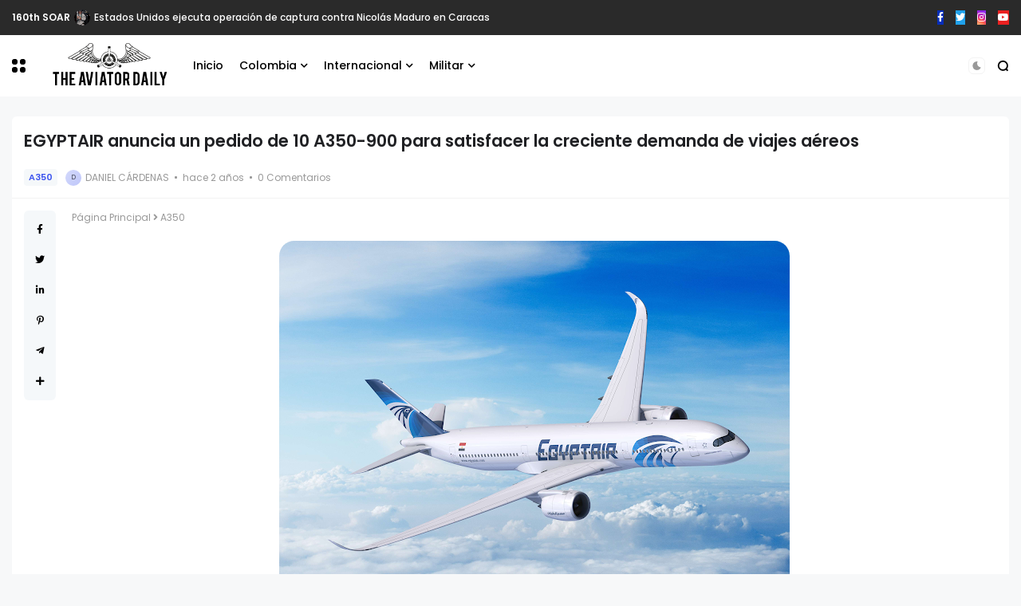

--- FILE ---
content_type: text/html; charset=UTF-8
request_url: https://www.aviatordaily.net/2023/11/egyptair-anuncia-un-pedido-de-10-a350.html
body_size: 37157
content:
<!DOCTYPE html>
<html class='ltr' dir='ltr' lang='es-419' xmlns='http://www.w3.org/1999/xhtml' xmlns:b='http://www.google.com/2005/gml/b' xmlns:data='http://www.google.com/2005/gml/data' xmlns:expr='http://www.google.com/2005/gml/expr'>
<head>
<!-- Ezoic Privacy Scripts (deben ir primero) -->
<script data-cfasync='false' src='https://cmp.gatekeeperconsent.com/min.js'></script>
<script data-cfasync='false' src='https://the.gatekeeperconsent.com/cmp.min.js'></script>
<!-- Ezoic Header Script -->
<script async='async' src='//www.ezojs.com/ezoic/sa.min.js'></script>
<script>
    window.ezstandalone = window.ezstandalone || {};
    ezstandalone.cmd = ezstandalone.cmd || [];
</script>
<!-- Google tag (gtag.js) -->
<script async='async' src='https://www.googletagmanager.com/gtag/js?id=G-YCKS46RM0K'></script>
<script>
  window.dataLayer = window.dataLayer || [];
  function gtag(){dataLayer.push(arguments);}
  gtag('js', new Date());

  gtag('config', 'G-YCKS46RM0K');
</script>
<meta content='text/html; charset=UTF-8' http-equiv='Content-Type'/>
<meta content='width=device-width, initial-scale=1, minimum-scale=1, maximum-scale=1, user-scalable=yes' name='viewport'/>
<title>EGYPTAIR anuncia un pedido de 10 A350-900 para satisfacer la creciente demanda de viajes aéreos</title>
<link href='//fonts.gstatic.com' rel='dns-prefetch'/>
<link href='//dnjs.cloudflare.com' rel='dns-prefetch'/>
<link href='//1.bp.blogspot.com' rel='dns-prefetch'/>
<link href='//2.bp.blogspot.com' rel='dns-prefetch'/>
<link href='//3.bp.blogspot.com' rel='dns-prefetch'/>
<link href='//4.bp.blogspot.com' rel='dns-prefetch'/>
<link href='//www.blogger.com' rel='dns-prefetch'/>
<meta content='blogger' name='generator'/>
<link href='https://www.aviatordaily.net/favicon.ico' rel='icon' type='image/x-icon'/>
<link href='https://www.aviatordaily.net/2023/11/egyptair-anuncia-un-pedido-de-10-a350.html' rel='canonical'/>
<meta content='The Aviator Daily Portal de Noticias. Aviación en Colombia y el Mundo.' name='description'/>
<link href='https://blogger.googleusercontent.com/img/a/AVvXsEgI36a0wmtTsJODaB4tp_Uv0pYu9BoApClfRcvcZVJE1_2Op04sbIwYRxQ35PbpKXJdek5lSnUvGg5-J9CWYot-lIRr2Y4mqHOVRf8ACYrwX1kK2fADCaus1EY1m07OXNh4eGh9LGlRhIKGx1wPR7eFUSJ4KdAU5N1HJjfvh_EEbFXNqU0h8hKvoAz3KhXw=w1600' rel='image_src'/>
<!-- Metadata for Open Graph protocol. See http://ogp.me/. -->
<meta content='es_419' property='og:locale'/>
<meta content='article' property='og:type'/>
<meta content='EGYPTAIR anuncia un pedido de 10 A350-900 para satisfacer la creciente demanda de viajes aéreos' property='og:title'/>
<meta content='https://www.aviatordaily.net/2023/11/egyptair-anuncia-un-pedido-de-10-a350.html' property='og:url'/>
<meta content='The Aviator Daily Portal de Noticias. Aviación en Colombia y el Mundo.' property='og:description'/>
<meta content='The Aviator Daily - Noticias de Aviación en Colombia y el Mundo' property='og:site_name'/>
<meta content='https://blogger.googleusercontent.com/img/a/AVvXsEgI36a0wmtTsJODaB4tp_Uv0pYu9BoApClfRcvcZVJE1_2Op04sbIwYRxQ35PbpKXJdek5lSnUvGg5-J9CWYot-lIRr2Y4mqHOVRf8ACYrwX1kK2fADCaus1EY1m07OXNh4eGh9LGlRhIKGx1wPR7eFUSJ4KdAU5N1HJjfvh_EEbFXNqU0h8hKvoAz3KhXw=w1600' property='og:image'/>
<meta content='https://blogger.googleusercontent.com/img/a/AVvXsEgI36a0wmtTsJODaB4tp_Uv0pYu9BoApClfRcvcZVJE1_2Op04sbIwYRxQ35PbpKXJdek5lSnUvGg5-J9CWYot-lIRr2Y4mqHOVRf8ACYrwX1kK2fADCaus1EY1m07OXNh4eGh9LGlRhIKGx1wPR7eFUSJ4KdAU5N1HJjfvh_EEbFXNqU0h8hKvoAz3KhXw=w1600' name='twitter:image'/>
<meta content='summary_large_image' name='twitter:card'/>
<meta content='EGYPTAIR anuncia un pedido de 10 A350-900 para satisfacer la creciente demanda de viajes aéreos' name='twitter:title'/>
<meta content='https://www.aviatordaily.net/2023/11/egyptair-anuncia-un-pedido-de-10-a350.html' name='twitter:domain'/>
<meta content='The Aviator Daily Portal de Noticias. Aviación en Colombia y el Mundo.' name='twitter:description'/>
<link rel="alternate" type="application/atom+xml" title="The Aviator Daily - Noticias de Aviación en Colombia y el Mundo - Atom" href="https://www.aviatordaily.net/feeds/posts/default" />
<link rel="alternate" type="application/rss+xml" title="The Aviator Daily - Noticias de Aviación en Colombia y el Mundo - RSS" href="https://www.aviatordaily.net/feeds/posts/default?alt=rss" />
<link rel="service.post" type="application/atom+xml" title="The Aviator Daily - Noticias de Aviación en Colombia y el Mundo - Atom" href="https://www.blogger.com/feeds/8367592437624502402/posts/default" />

<link rel="alternate" type="application/atom+xml" title="The Aviator Daily - Noticias de Aviación en Colombia y el Mundo - Atom" href="https://www.aviatordaily.net/feeds/1294199739088894032/comments/default" />
<!-- Font Awesome Free -->
<link href='https://use.fontawesome.com/releases/v5.15.4/css/all.css' rel='stylesheet'/>
<!-- Google Font -->
<link as='style' href='https://fonts.googleapis.com/css2?family=Poppins:wght@400;500;600;700&display=swap' rel='stylesheet'/>
<meta content='summary_large_image' name='twitter:card'/>
<meta content='@TheaviatorDaily' name='twitter:site'/>
<!-- Meta Pixel Code -->
<script>
!function(f,b,e,v,n,t,s)
{if(f.fbq)return;n=f.fbq=function(){n.callMethod?
n.callMethod.apply(n,arguments):n.queue.push(arguments)};
if(!f._fbq)f._fbq=n;n.push=n;n.loaded=!0;n.version='2.0';
n.queue=[];t=b.createElement(e);t.async=!0;
t.src=v;s=b.getElementsByTagName(e)[0];
s.parentNode.insertBefore(t,s)}(window, document,'script',
'https://connect.facebook.net/en_US/fbevents.js');
fbq('init', '1072936167497211');
fbq('track', 'PageView');
</script>
<noscript><img height='1' src='https://www.facebook.com/tr?id=1072936167497211&ev=PageView&noscript=1' style='display:none' width='1'/></noscript>
<!-- End Meta Pixel Code -->
<link href='https://cdnjs.cloudflare.com/ajax/libs/lightbox2/2.11.3/css/lightbox.min.css' rel='stylesheet'/>
<script src='https://cdnjs.cloudflare.com/ajax/libs/lightbox2/2.11.3/js/lightbox.min.js'></script>
<!-- Theme CSS Style -->
<style id='page-skin-1' type='text/css'><!--
/*!***************************************************************
* Theme Name          : Glass
* Theme Version       : 3.0.0
* Theme Designer      : IW Studio
* Theme Description   : News & Magazine Blogger Theme
****************************************************************/
/*-- Theme Properties --*/
:root{
--body-font:normal normal 14px Poppins;
--body-bg:#f7f8f9 none repeat fixed top center;
--hLogo-size:150px;
--main-color:#3d55ef;
--child-color:#1b2982;
--text-color:#202124;
--link-color:#000000;
--ticker-bgc:#2a2a2a;
--ticker-tc:#ffffff;
--widget-bg:#ffffff;
--mega-bg:#f7f7f7;
--links-bg:#f5f8fa;
--quotes-bg:#2a2a2a;
--quotes-c:#ffffff;
--bquote-bg:#f5f8fa;
--check-bg:#4ab33c;
--info-bg:#1528a4;
--exclamation-bg:#dd9d16;
--error-bg:#ef0c0c;
--border-radius:19px;
--border-c:#f3f3f3;
--transition: all .3s;
--transition-2: all .4s ease;
--transform: translateX(-4%);
}
html.dark{
--body-bg:#242424 none repeat fixed top left;
--text-color:#a5a5a5;
--link-color:#e7e7e7;
--widget-bg:#24272a;
--mega-bg:#242424;
--ticker-bgc:#242424;
--links-bg:#242424;
--border-c:#57585a26;
--quotes-bg:#24272a;
--bquote-bg:#242424;
}
html.rtl{
--body-font: normal normal 15px 'Tajawal',sans-serif;
--transform: translateX(4%);
}
/*!**********************************
* Reset
*************************************/
html {
position: relative;
-webkit-text-size-adjust: 100%;
}
a,
abbr,
acronym,
address,
applet,
b,
big,
blockquote,
body,
caption,
center,
cite,
code,
dd,
del,
dfn,
div,
dl,
dt,
em,
fieldset,
font,
form,
h1,
h2,
h3,
h4,
h5,
h6,
html,
i,
iframe,
img,
ins,
kbd,
label,
legend,
li,
object,
p,
pre,
q,
s,
samp,
small,
span,
strike,
strong,
sub,
sup,
table,
tbody,
td,
tfoot,
th,
thead,
tr,
tt,
u,
ul,
var {
padding: 0;
margin: 0;
border: 0;
outline: 0;
vertical-align: baseline;
background: 0;
text-decoration: none;
}
iframe {
border-radius: var(--border-radius);
max-width: 100%;
}
ol,
ul {
padding: 0;
list-style: none;
margin: 0;
}
u {
text-decoration: underline;
}
strike {
text-decoration: line-through;
}
pre {
white-space: pre-wrap;
}
.clear,
.clearfix {
clear: both;
}
a[style*="1em"] {
margin: 0 !important;
}
/*!**********************************
* General
***********************************/
.quickedit,
.cookie-choices-info {
display:none;
visibility:hidden;
opacity:0
}
h1,
h2,
h3,
h4,
h5,
h6 {
word-wrap: break-word;
font-weight: 600;
}
.postBody {
line-height: 1.8;
}
.postBody h1,
.postBody h2,
.postBody h3 {
margin-top: 1em;
margin-bottom: 1em;
}
.postBody ul {
list-style: disc;
}
.postBody ol {
list-style: decimal;
}
.postBody ul,
.postBody ol {
margin: 0 0 0 1.2em;
}
.rtl .postBody ul,
.rtl .postBody ol {
margin: 0 1.2em 0 0;
}
.postBody p {
margin-top: 1em;
margin-bottom: 1em;
}
li > ul,
li > ol {
margin: 0;
}
b,
strong {
font-weight: 600;
}
dfn,
cite,
em,
i {
font-style: normale;
}
abbr,
acronym {
cursor: help;
}
mark,
ins {
text-decoration: none;
}
img {
height: auto;
max-width: 100%;
border-radius: var(--border-radius);
}
button,
input,
select,
textarea {
vertical-align:baseline;
*vertical-align:middle;
border: 0;
background: 0;
}
button,
html input[type="button"],
input[type="reset"],
input[type="submit"]{
border:0;
outline:none;
cursor:pointer;
padding:0;
-webkit-appearance:button
}
input[type="checkbox"],
input[type="radio"]{
box-sizing:border-box;
padding:0
}
input[type="search"]{
-webkit-appearance:textfield;
-webkit-box-sizing:content-box;
-moz-box-sizing:content-box;
box-sizing:content-box
}
input[type="search"]::-webkit-search-decoration{
-webkit-appearance:none
}
button::-moz-focus-inner,
input::-moz-focus-inner{
border:0;
padding:0
}
input[type="text"],
input[type="email"],
input[type="password"],
input[type="search"],
input[type="url"]{
border:0;
font-size:inherit;
padding:0;
}
input[type="text"]:focus,
input[type="email"]:focus,
input[type="password"]:focus,
input[type="search"]:focus,
input[type="url"]:focus,
textarea:focus{
outline:none;
}
a {
color: var(--link-color);
text-decoration: none;
}
a:active,
a:focus,
a:hover {
color: var(--main-color);
}
*,
:after,
:before {
-webkit-box-sizing: border-box;
-moz-box-sizing: border-box;
box-sizing: border-box;
}
.fa,
.fas {
font-weight: 900;
}
.fa,
.far,
.fas {
font-family: "Font Awesome 5 Free";
}
.faStyle a:before,
.fab{
font-family:"Font Awesome 5 Brands";
}
body {
position: relative;
background: var(--body-bg);
color: var(--text-color);
font: var(--body-font);
overflow-x: hidden;
}
body.offScroll {
overflow: hidden;
height: 100%;
}
.no-items.section,
.settings.wrapper,
.postaAds.wrapper {
opacity:0;
visibility: hidden;
display: none;
}
.ads {
text-align: center;
}
.widget-heading {
display: flex;
align-items: center;
justify-content: space-between;
}
.widget-heading > *:not(:last-child) {
margin: 0 15px 0 0;
}
.rtl .widget-heading > *:not(:last-child) {
margin: 0 0 0 15px;
}
.viewAll {
margin-inline-start: auto;
font-size: 10px;
color: #999;
}
.gridLayout .posts {
display: -ms-grid;
display: grid;
grid-gap: 20px;
-ms-grid-gap: 20px;
}
.post {
position: relative;
}
.postImage {
position: relative;
overflow: hidden;
}
.comment .hasImage,
.category .hasImage,
.post .hasImage,
.category .noImage,
.post .noImage {
display: block;
width: 100%;
height: 100%;
background-size: cover;
background-position: center;
background-repeat: no-repeat;
}
.post .hasImage {
width: 105%;
}
.postCat {
background-color: var(--links-bg);
padding: 2px 6px;
border-radius: 4px;
font-size: 11px;
font-weight: 600;
}
.postCat a {
color: var(--main-color);
}
.postSnippet {
color: #676767;
font-size: 12px;
margin-bottom: 15px;
}
.postMeta {
display: flex;
align-items: center;
font-size: 12px;
color: #999;
flex-wrap: wrap;
}
.postMeta > span {
display: flex;
align-items: center;
}
.postMeta > span:not(:last-child) {
margin: 0 5px 0 0;
}
.rtl .postMeta > span:not(:last-child) {
margin: 0 0 0 5px;
}
.postAuthor {
text-transform: uppercase;
}
.postMeta > span:not(:last-child):after {
content: '';
width: 3px;
height: 3px;
background-color: #999;
border-radius: 100px;
margin: 0 2px 0 7px;
}
.rtl .postMeta > span:not(:last-child):after {
margin: 0 7px 0 2px;
}
.postMeta > span.postCat:after {
display:none;
}
.postImage .hasImage.lazy {
transition: var(--transition-2);
-webkit-transition: var(--transition-2);
}
.postImage:hover .hasImage.lazy {
-webkit-transform: var(--transform);
transform: var(--transform);
}
.slider-1 .slide-1 [data-icon="video"]:before,
.tabs-1 .item-0 [data-icon="video"]:before,
.grid-2 .item-0 [data-icon="video"]:before,
.grid-2 .item-1 [data-icon="video"]:before,
.FeaturedPost [data-icon="video"]:before {
top: 25px;
left: 25px;
right: auto;
transform: none;
}
.FeaturedPost [data-icon="video"]:before {
right: 65px;
left: auto;
}
[data-icon="video"]:before {
content: "";
position: absolute;
width: 30px;
height: 30px;
background-image: url("data:image/svg+xml,%3Csvg xmlns='http://www.w3.org/2000/svg' viewBox='0 0 20 20' stroke-linecap=' round' stroke-linejoin='round'%3E%3Cpolygon fill='none' stroke-width='6' stroke='%23fff' points='6.5,5 14.5,10 6.5,15'%3E%3C/polygon%3E%3C/svg%3E");
background-color: rgb(255 255 255 / 30%);
top: 50%;
right: 50%;
background-size: 55%;
background-repeat: no-repeat;
background-position: center;
transform: translate(50%,-50%);
border-radius: var(--border-radius);
z-index: 1;
}
.tabsLoading.loader-1 {
position: absolute;
width: 100%;
height: 100%;
top: 0;
background-image: linear-gradient(to top left, var(--widget-bg) -30%,#0000 310%);
}
.tabContent {
position: relative;
}
/*!**********************************
* ShortCode
***********************************/
/*====== Drop Caps ======*/
.postBody a[href="#dropcap"] {
font-size: 73px;
font-weight: 500;
line-height: 62px;
float: left;
display: inline-block;
margin: 0 10px 0 0;
pointer-events: none;
cursor: default;
}
.rtl .postBody a[href="#dropcap"] {
float: right;
margin: 0 0 0 10px;
}
/*====== Buttons ======*/
.postBody a.faStyle {
background-color: var(--main-color);
color: #fff;
padding: 15px;
display: inline-block;
border-radius: 6px;
margin-bottom: 6px;
}
.postBody a.faStyle i {
margin: 0 10px 0 0;
}
.rtl .postBody a.faStyle i {
margin: 0 0 0 10px;
}
/*====== Block Quote ======*/
.postBody blockquote {
background-color: var(--bquote-bg);
border-radius: 6px;
padding: 25px;
position: relative;
display: block;
background-image: url("data:image/svg+xml,%3Csvg xmlns='http://www.w3.org/2000/svg' viewBox='0 0 349.078 350.078' fill='%2300000009'%3E%3Cpath d='M150.299,26.634v58.25c0,7.9-6.404,14.301-14.304,14.301c-28.186,0-43.518,28.909-45.643,85.966h45.643 c7.9,0,14.304,6.407,14.304,14.304v122.992c0,7.896-6.404,14.298-14.304,14.298H14.301C6.398,336.745,0,330.338,0,322.447V199.455 c0-27.352,2.754-52.452,8.183-74.611c5.568-22.721,14.115-42.587,25.396-59.048c11.608-16.917,26.128-30.192,43.16-39.44 C93.886,17.052,113.826,12.333,136,12.333C143.895,12.333,150.299,18.734,150.299,26.634z M334.773,99.186 c7.896,0,14.305-6.407,14.305-14.301v-58.25c0-7.9-6.408-14.301-14.305-14.301c-22.165,0-42.108,4.72-59.249,14.023 c-17.035,9.248-31.563,22.523-43.173,39.44c-11.277,16.461-19.824,36.328-25.393,59.054c-5.426,22.166-8.18,47.266-8.18,74.605 v122.992c0,7.896,6.406,14.298,14.304,14.298h121.69c7.896,0,14.299-6.407,14.299-14.298V199.455 c0-7.896-6.402-14.304-14.299-14.304h-44.992C291.873,128.095,306.981,99.186,334.773,99.186z'/%3E%3C/svg%3E");
background-repeat: no-repeat;
background-size: 100px;
background-position: top -12px left 10%;
}
/*====== Msgs ======*/
.postBody blockquote.faStyle {
background-color: var(--main-color);
color: #fff;
padding: 15px;
display: inline-block;
border-radius: 6px;
margin: 5px 0;
}
.postBody blockquote.check {
background-color: var(--check-bg);
}
.postBody blockquote.info {
background-color: var(--info-bg);
}
.postBody blockquote.exclamation {
background-color: var(--exclamation-bg);
}
.postBody blockquote.error {
background-color: var(--error-bg);
}
.postBody blockquote.faStyle i {
margin: 0 10px 0 0;
}
.rtl .postBody blockquote.faStyle i {
margin: 0 0 0 10px;
}
/*!**********************************
* Header
*************************************/
.header.wrapper {
position: relative;
width: 100%;
background-color: var(--widget-bg);
z-index: 1;
}
.header.fixed {
position: fixed;
top: 0;
transform: translateY(0);
transition: var(--transition);
}
/*====== topBar ======*/
.topBar {
width: 100%;
position: relative;
}
.topBar .rowTwo {
display: flex;
justify-content: space-between;
align-items: center;
flex-direction: row;
flex-wrap: wrap;
padding: 12px 15px;
background-color: var(--ticker-bgc);
color: var(--ticker-tc);
}
.topBar .rowTwo a {
color: var(--ticker-tc);
}
.topBar .showBar {
display: none;
}
/*------ topBar PopularPosts ------*/
.topBar .itemWrap:not(.item-0) {
display: none;
}
.topBar .post {
display: flex;
align-items: center;
flex-wrap: wrap;
}
.topBar .post > *:not(:last-child) {
margin: 0 5px 0 0;
}
.rtl .topBar .post > *:not(:last-child) {
margin: 0 0 0 5px;
}
.topBar .tickerCat {
font-size: 12px;
font-weight: 600;
}
.topBar .postTitle {
font-size: 12px;
font-weight: 500;
}
.topBar .postImage {
width: 20px;
height: 20px;
flex: 0 0 20px;
border-radius: 100px;
}
.topBar .postImage [data-icon="video"]:before {
width: 23px;
height: 23px;
}
/*------ topBar List ------*/
.topBar ul {
display: flex;
flex-wrap: wrap;
align-items: center;
}
.topBar li:not(:last-child) {
margin: 0 15px 0 0;
}
.rtl .topBar li:not(:last-child) {
margin: 0 0 0 15px;
}
.topBar li a {
font-size: 12px;
display: block;
}
/*====== mainBar ======*/
.mainBar {
width: 100%;
position: relative;
}
.mainBar .rowOne {
width: 100%;
position: relative;
}
.mainBar .rowTwo {
position: relative;
justify-content: space-between;
padding: 0 15px;
}
.mainBar .rowTwo,
.mainBar .colOne {
display: flex;
align-items: center;
width: 100%;
}
.mainBar .colOne > div:not(:last-child) {
margin: 0 30px 0 0;
}
.rtl .mainBar .colOne > div:not(:last-child) {
margin: 0 0 0 30px;
}
.mainBar .rowTwo.noMenu {
padding: 15px;
}
.mainBar .colTwo {
display: flex;
align-items: center;
}
.mainBar .colTwo > div:not(:last-child) {
margin: 0 15px 0 0;
}
.rtl .mainBar .colTwo > div:not(:last-child) {
margin: 0 0 0 15px;
}
/*------ slidePanel ------*/
.panelOpen a {
display: grid;
grid-template-columns: 1fr 1fr;
grid-gap: 3px;
}
.panelOpen i {
background-color: currentColor;
width: 7px;
height: 7px;
display: block;
border-radius: 3px;
}
.slidePanel {
position: fixed;
top: 0;
left: 0;
height: 100%;
width: 100%;
visibility: hidden;
z-index: 2;
}
.slidePanel.visible {
visibility: visible;
}
.slidePanel:after {
position: absolute;
content: "";
background-image: linear-gradient(90deg, var(--main-color) 0, var(--child-color) 100%);
top: 0;
bottom: 0;
left: 0;
width: 100%;
height: 100%;
cursor: pointer;
}
.dark .slidePanel:after {
background: var(--links-bg);
}
.panelInner {
position: fixed;
max-width: 300px;
width: 100%;
height: 100%;
top: 0;
background-color: var(--widget-bg);
z-index: 1;
overflow: auto;
transform: translate3d(-100%, 0, 0);
transition: var(--transition);
}
.rtl .panelInner {
transform: translate3d(100%, 0, 0);
}
.slidePanel.visible .panelInner {
transform: translate3d(0, 0, 0);
}
.panelHeader {
display: flex;
justify-content: space-between;
align-items: center;
padding: 10px 15px;
border-bottom: 1px solid var(--border-c);
}
.panelHeader img {
display: block;
max-width: 70px;
}
.panelContent {
padding: 15px;
}
.panelContent .widget {
border-radius: 6px;
margin-bottom: 25px;
display: grid;
grid-row-gap: 20px;
}
.panelContent #menu-2 .hasMenu > a {
display: flex;
align-items: center;
justify-content: space-between;
}
.panelContent #menu-2 .hasMenu > a:after {
content: "+";
font-weight: 400;
}
.panelContent #menu-2 .hasMenu.down > a:after {
content: "-";
}
.panelContent #menu-2 .subItem {
display: none;
}
.panelContent #menu-2 .hasMenu.down .subItem {
display: block;
}
.panelContent #menu-2 .subMenu li {
margin-top: 10px;
}
/*------ mainBar Logo ------*/
.mainBar .headerLogo img {
display: flex;
width: var(--hLogo-size);
flex: 0 0 var(--hLogo-size);
border-radius: 0;
}
.mainBar .headerTitle .title {
font-size: 21px;
font-weight: 600;
}
/*------ mainBar Menu ------*/
.mainMenu #menu-1 {
display: flex;
align-items: center;
flex-wrap: wrap;
}
.mainMenu #menu-1 > li:not(:last-child) {
margin: 0 20px 0 0;
}
.rtl .mainMenu #menu-1 > li:not(:last-child) {
margin: 0 0 0 20px;
}
.mainMenu #menu-1 ul li {
position: relative;
}
.mainMenu #menu-1 .subItem {
display: none;
}
.mainMenu #menu-1 > li >  a {
font-weight: 500;
padding: 28px 0;
display: flex;
align-items: center;
}
.mainMenu #menu-1 > li >  a:after {
margin: 0 0 0 5px;
}
.rtl .mainMenu #menu-1 > li >  a:after {
margin: 0 5px 0 0;
}
.mainMenu #menu-1 > li > ul {
position: absolute;
visibility: hidden;
opacity: 0;
background-color: var(--mega-bg);
transform: translateY(-10px);
transition: var(--transition);
pointer-events: none;
}
.mainMenu #menu-1 > li:hover > ul {
visibility: visible;
opacity: 1;
z-index: 1;
transform: translateY(0);
pointer-events: auto;
}
/*------ Sub Menu ------*/
.mainMenu .hasMenu > a:after {
content: "\f078";
font-weight: 600;
font-size: 10px;
font-family: "Font Awesome 5 Free";
}
.mainMenu .subMenu {
width: 150px;
border-radius: 6px;
}
.mainMenu #menu-1 .subMenu .subItem {
display: block;
}
.mainMenu .subMenu .subItem:not(:last-child) {
border-bottom: 1px solid #7878780d;
}
.mainMenu .subMenu .subItem a {
padding: 10px;
display: flex;
}
/*------ Mega Menu ------*/
.mainMenu .hasMega > a:after {
content: "\f078";
font-weight: 600;
font-size: 10px;
font-family: "Font Awesome 5 Free";
}
.mainMenu .megaMenu {
display: flex;
width: 100%;
left: 0;
right: 0;
overflow: hidden;
}
.mainMenu .megaMenu .tabsSelect {
width: 215px;
flex: 0 0 215px;
display: flex;
flex-direction: column;
padding: 15px;
background-image: linear-gradient(to top left, var(--main-color) -2500%,#0000 300%);
}
.mainMenu .megaMenu .tabsSelect li:not(:last-child) {
margin-bottom: 15px;
}
.mainMenu .megaMenu .tabsSelect li {
font-weight: 500;
display: flex;
align-items: center;
justify-content: space-between;
}
.mainMenu .megaMenu .tabsSelect .active:after {
content: "\f105";
font-family: 'Font Awesome 5 Free';
font-weight: 600;
color: var(--main-color);
}
.rtl .mainMenu .megaMenu .tabsSelect .active:after {
content: "\f104";
}
.mainMenu .megaMenu .tabsSelect .active a {
color: var(--main-color);
}
.megaMenu .tabContent:not(.active) {
display: none;
}
.mainMenu .posts {
width: 100%;
display: flex;
padding: 15px;
overflow: auto;
}
.mainMenu .megaMenu > .posts .post {
min-width: 203.17px;
}
.mainMenu .megaMenu .tabContent .post {
flex: 0 0 204.8px;
}
.mainMenu .posts::-webkit-scrollbar {
height: 12px;
}
.mainMenu .posts::-webkit-scrollbar-track {
background-color: var(--border-c);
}
.mainMenu .posts::-webkit-scrollbar-thumb {
background-color: var(--main-color);
border: 4px solid var(--border-c);
border-radius: 8px;
}
.mainMenu .post:not(:last-child) {
margin: 0 20px 0 0;
}
.rtl .mainMenu .post:not(:last-child) {
margin: 0 0 0 20px;
}
.mainMenu .post {
width: 100%;
display: flex;
flex-direction: column;
}
.mainMenu .post > div:not(:last-child) {
margin-bottom: 15px;
}
.mainMenu .postImage {
width: 100%;
height: 175px;
border-radius: var(--border-radius);
}
.mainMenu .postTitle {
font-size: 14px;
margin-bottom: 10px;
}
.mainMenu .postCat {
display: none;
}
/*------ Popup Search ------*/
.searchOpen a {
display: grid;
}
.popSearch {
position: fixed;
top: 0;
left: 0;
right: 0;
bottom: 0;
background-image: linear-gradient(
90deg, var(--main-color) 0, var(--child-color) 100%);
z-index: 2;
width: 100%;
height: 100%;
display: none;
}
.dark .popSearch {
background: var(--links-bg);
}
.popSearch.visible {
display: flex;
}
.popSearch .searchInner {
margin: auto;
max-width: 600px;
position: relative;
width: 100%;
padding-left: 15px;
padding-right: 15px;
}
.popSearch form {
border-bottom: 4px solid #e7e7e7;
width: 100%;
padding: 2px 0;
font-size: 20px;
color: #e7e7e7;
display: flex;
justify-content: space-between;
}
.popSearch button {
color: #e7e7e7;
margin: 0 0 0 10px;
}
.rtl .popSearch button {
margin: 0 10px 0 0;
}
.popSearch input {
color: #e7e7e7;
width: 100%;
padding: 15px 0;
}
.popSearch input[type="text"]::placeholder {
color: #e7e7e7;
}
.searchResults {
position: relative;
width: 100%;
max-height: 405px;
overflow: auto;
background-color: var(--widget-bg);
padding: 15px;
top: -12px;
border-radius: 8px;
}
.searchResults .posts > a {
width: fit-content;
padding: 2px 6px;
font-size: 12px;
border-radius: 4px;
border: 1px solid var(--border-c);
color: #999;
margin-top: 10px;
}
.searchResults .postImage {
width: 70px;
height: 70px;
flex: 0 0 70px;
border-radius: 100px;
}
.searchResults .posts {
display: flex;
flex-direction: column;
}
.searchResults .post:not(:last-child) {
margin-bottom: 15px;
}
.searchResults .post {
display: flex;
align-items: center;
}
.searchResults .post > div:not(:last-child) {
margin: 0 15px 0 0;
}
.rtl .searchResults .post > div:not(:last-child) {
margin: 0 0 0 15px;
}
.searchResults .postTitle {
font-size: 14px;
margin-bottom: 5px;
}
/*------ Dark Mode ------*/
.darkSwitch a {
display: flex;
color: #999;
padding: 3px;
border-radius: 6px;
border: 1px solid var(--border-c);
align-items: center;
}
/*!**********************************
* Main Wrapper
*************************************/
.main.wrapper {
position: relative;
width: 100%;
display: flex;
flex-direction: column;
}
.main.wrapper > div:not(:last-child) {
margin-bottom: 25px;
}
.main.noBlock,
body:not(.Home) .main.wrapper {
margin-top: 25px;
}
.layouts {
width: 100%;
position: relative;
}
/*====== Block 1 ======*/
.main .rowOne {
width: 100%;
display: flex;
flex-direction: column;
}
.main .rowOne > div:not(:last-child) {
margin-bottom: 25px;
}
/*------ Slider 1 ------*/
.slider-1 .slide-1 .postDetails {
position: absolute;
bottom: 0;
left: 0;
right: 0;
padding: 30px;
opacity: 0;
transition: var(--transition);
}
.slider-1 .slide-1 .post:hover .postDetails {
bottom: 10px;
}
.slider-1 .slide-1 .postImage {
width: 100%;
height: 350px;
}
.slider-1 .slide-1 .postImage .noImage.lazy {
filter: invert(1);
}
.slider-1 .slide-1 .active [data-icon="video"]:before,
.slider-1 .slide-1 .active .postDetails {
opacity: 1;
}
.slider-1 .slide-1 [data-icon="video"]:before,
.slider-1 .slide-1.owl-rtl .active.overof [data-icon="video"]:before,
.slider-1 .slide-1.owl-rtl .active.overof .postDetails {
opacity: 0;
}
.slider-1 .slide-1 .postTitle {
font-size: 16px;
margin-bottom: 15px;
margin-top: 15px;
}
.slider-1 .slide-1 .postTitle a {
color: #fff;
}
.slider-1 .slide-1 .postMeta {
color: #f9f9f9;
}
.slider-1 .slide-1 .hasImage.lazy:before {
background-image: linear-gradient(180deg,rgba(0,0,0,0) 0,rgba(0,0,0,0) 45%,rgba(0,0,0,.4) 60%,#000000d9 100%);
position: absolute;
content: '';
width: 100%;
height: 100%;
left: 0;
top: 0;
right: 0;
}
.slider-1 .slide-1 .owl-nav button {
position: absolute;
bottom: 50%;
transform: translateY(50%);
color: #fff;
width: 100px;
height: 100%;
font-size: 22px;
}
.rtl .slider-1 .slide-1 .owl-nav button {
left: 0;
}
.slider-1 .slide-1 .owl-nav .owl-next {
right: 0;
}
.slider-1 .slide-2.owl-carousel {
padding: 15px;
background-color: var(--widget-bg);
}
.slider-1 .slide-2 .post {
display: flex;
align-items: center;
}
.slider-1 .slide-2 .post > div:not(:last-child) {
margin: 0 15px 0 0;
}
.rtl .slider-1 .slide-2 .post > div:not(:last-child) {
margin: 0 0 0 15px;
}
.slider-1 .slide-2 .postImage {
width: 90px;
height: 90px;
flex: 0 0 90px;
border-radius: var(--border-radius);
}
.slider-1 .slide-2 .postTitle {
font-size: 13px;
margin-bottom: 5px;
}
.slider-1 .slide-2 .postAuthor {
display: none;
}
/*------ Block 1 Ads ------*/
.main .rowOne .ads {
max-width: 880px;
margin: 0 auto;
position: relative;
}
/*====== Block 2 ======*/
.main .rowTwo {
width: 100%;
max-width: 1400px;
margin: 0 auto;
display: flex;
padding-left: 15px;
padding-right: 15px;
flex-wrap: wrap;
justify-content: flex-start;
-webkit-justify-content: flex-start;
}
.main .rowTwo > *:not(:last-child) {
margin: 0 2% 0 0;
}
.rtl .main .rowTwo > *:not(:last-child) {
margin: 0 0 0 2%;
}
.main .rowTwo .widget:not(.Blog),
.main .rowTwo .postInner,
.main .rowTwo .blogPosts {
background-color: var(--widget-bg);
padding: 15px;
border-radius: 6px;
margin-bottom: 25px;
display: grid;
grid-row-gap: 20px;
}
.main .rowTwo .widget.FeaturedPost,
.main .rowTwo .widget.AdSense,
.main .rowTwo .widget[data-type="Ads"],
.main .rowTwo .widget[data-type="Icons"],
.main .rowTwo .widget[data-type="Featured"] {
background-color: #0000;
padding: 0;
}
/*====== Mini Sidebar wrapper ======*/
.miniSide {
width: 14%;
}
.noMside .mainBlog {
width:74%
}
.noMside .miniSide {
display:none
}
.miniSide li a {
color: #817f7f;
font-size: 13px;
}
.miniSide li a:before {
background-color: var(--links-bg);
min-width: 25px;
flex:none;
height: 25px;
padding-left: 4px;
padding-right: 4px;
display: flex;
align-items: center;
justify-content: center;
font-size: 11px;
border-radius: 4px;
}
/*====== Main Sidebar wrapper ======*/
.mainSide {
width: 24%;
}
.noSide .mainBlog {
width:84%
}
.noSide .mainSide {
display:none
}
/*====== mainBlog wrapper ======*/
.mainBlog {
width: 58%;
margin: 0 auto 0 0;
}
.rtl .mainBlog {
margin: 0 0 0 auto;
}
.noSide.noMside .mainBlog {
width:100%
}
/*====== PopularPosts ======*/
.panelContent .PopularPosts .posts,
.footerCols .PopularPosts .posts,
.mainSide .PopularPosts .posts {
display: grid;
grid-gap: 20px;
}
.panelContent .PopularPosts .post,
.footerCols .PopularPosts .post,
.mainSide .PopularPosts .post {
display: flex;
align-items: center;
}
.panelContent .PopularPosts .post > div:not(:last-child),
.footerCols .PopularPosts .post > div:not(:last-child),
.mainSide .PopularPosts .post > div:not(:last-child) {
margin: 0 10px 0 0;
}
.rtl .panelContent .PopularPosts .post > div:not(:last-child),
.rtl .footerCols .PopularPosts .post > div:not(:last-child),
.rtl .mainSide .PopularPosts .post > div:not(:last-child) {
margin: 0 0 0 10px;
}
.panelContent .PopularPosts .postImage,
.footerCols .PopularPosts .postImage,
.mainSide .PopularPosts .postImage {
width: 65px;
height: 65px;
flex: 0 0 65px;
border-radius: 100px;
}
.panelContent .PopularPosts .postTitle,
.footerCols .PopularPosts .postTitle,
.mainSide .PopularPosts .postTitle {
font-size: 13px;
margin-bottom: 5px;
}
.miniSide .PopularPosts .posts {
display: grid;
grid-gap: 10px;
}
.miniSide .PopularPosts .itemWrap:not(:last-child) {
border-bottom: 1px solid var(--border-c);
padding-bottom: 10px;
}
.miniSide .PopularPosts .postTitle {
font-weight: 500;
font-size: 12px;
margin-bottom: 5px;
}
/*====== FeaturedPost ======*/
.layouts .FeaturedPost .postImage,
.panelContent .FeaturedPost .postImage,
.footerCols .FeaturedPost .postImage,
.mainSide .FeaturedPost .postImage {
height: 350px;
border-radius: 6px;
width: 100%;
}
.layouts .FeaturedPost .postImage .noImage.lazy,
.panelContent .FeaturedPost .postImage .noImage.lazy,
.footerCols .FeaturedPost .postImage .noImage.lazy,
.mainSide .FeaturedPost .postImage .noImage.lazy {
filter: invert(1);
}
.miniSide .FeaturedPost .postImage {
position: absolute;
width: 100%;
height: 100%;
border-radius: 6px;
}
.layouts .FeaturedPost .hasImage.lazy:before,
.panelContent .FeaturedPost .hasImage.lazy:before,
.footerCols .FeaturedPost .hasImage.lazy:before,
.mainSide .FeaturedPost .hasImage.lazy:before {
background-image: linear-gradient(180deg,rgba(0,0,0,0) 0,rgba(0,0,0,0) 45%,rgba(0,0,0,.4) 60%,#000000d9 100%);
position: absolute;
content: '';
width: 100%;
height: 100%;
left: 0;
top: 0;
right: 0;
}
.layouts .FeaturedPost .postImage a:after,
.panelContent .FeaturedPost .postImage a:after,
.footerCols .FeaturedPost .postImage a:after,
.mainSide .FeaturedPost .postImage a:after {
content: "";
position: absolute;
width: 30px;
height: 30px;
background-image: url("data:image/svg+xml,%3Csvg xmlns='http://www.w3.org/2000/svg' viewBox='0 0 24 24' fill='%23fff'%3E%3Cpath d='M18.7167969,12.5253906c-0.7381592-1.3974609-1.8897705-2.5983887-3.2472534-3.4315186L15.0595703,5.925293 C16.2315674,5.0093994,17,3.5991821,17,2c0-1.3740234-2.5917969-2-5-2S7,0.6259766,7,2 c0,1.5993042,0.7684937,3.0095825,1.9406738,3.9254761L8.52948,9.0947876 c-1.3568726,0.8323975-2.5081177,2.0325317-3.2462769,3.430603c-0.3154297,0.5961914-0.3701172,1.3217773-0.1513672,1.9897461 c0.2001953,0.6108398,0.6162109,1.1064453,1.1401367,1.3603516c1.5718994,0.762146,3.3653564,1.0270386,4.8193359,1.098938 l0.409668,6.5568237C11.5175781,23.7949219,11.7358398,24,12,24s0.4824219-0.2050781,0.4990234-0.46875l0.409668-6.5568237 c1.4539795-0.0718994,3.2473755-0.336731,4.8188477-1.0984497c0.5244141-0.2543945,0.9404297-0.75,1.140625-1.3608398 C19.0869141,13.847168,19.0322266,13.121582,18.7167969,12.5253906z'%3E%3C/path%3E%3C/svg%3E");
background-color: var(--main-color);
background-size: 55%;
background-repeat: no-repeat;
background-position: center;
border-radius: var(--border-radius);
top: 25px;
right: 25px;
}
.layouts .FeaturedPost .postDetails,
.panelContent .FeaturedPost .postDetails,
.footerCols .FeaturedPost .postDetails,
.mainSide .FeaturedPost .postDetails {
position: absolute;
bottom: 0;
padding: 30px;
left: 0;
right: 0;
transition: var(--transition);
}
.layouts .FeaturedPost .post:hover .postDetails,
.panelContent .FeaturedPost .post:hover .postDetails,
.footerCols .FeaturedPost .post:hover .postDetails,
.mainSide .FeaturedPost .post:hover .postDetails {
bottom: 10px;
}
.miniSide .FeaturedPost .postDetails {
position: relative;
padding: 15px;
}
.layouts .FeaturedPost .postTitle,
.panelContent .FeaturedPost .postTitle,
.footerCols .FeaturedPost .postTitle,
.mainSide .FeaturedPost .postTitle {
margin-top: 15px;
margin-bottom: 15px;
font-size: 19px;
}
.miniSide .FeaturedPost .postTitle {
margin-top: 10px;
margin-bottom: 10px;
font-size: 14px;
}
.FeaturedPost .postTitle a {
color: #fff;
}
.FeaturedPost .postMeta {
color: #f9f9f9;
}
/*====== LinkList ======*/
.PageList ul,
.miniSide .LinkList ul,
.sidebar .LinkList:not([data-type="Icons"],[data-type="Quotes"]) ul,
.panelContent .LinkList:not([data-type="Icons"],[data-type="Quotes"]) ul,
.footerCols .LinkList:not([data-type="Icons"],[data-type="Quotes"]) ul {
display: flex;
flex-direction: column;
flex-wrap: wrap;
}
.PageList li:not(:last-child),
.miniSide .LinkList li:not(:last-child),
.sidebar .LinkList:not([data-type="Icons"],[data-type="Quotes"]) li:not(:last-child),
.panelContent .LinkList:not([data-type="Icons"],[data-type="Quotes"]) li:not(:last-child),
.footerCols .LinkList:not([data-type="Icons"],[data-type="Quotes"]) li:not(:last-child) {
margin-bottom:10px;
}
/*------ Icons ------*/
.panelContent .LinkList[data-type="Icons"] ul,
.footerCols .LinkList[data-type="Icons"] ul,
.mainSide .LinkList[data-type="Icons"] ul {
display: grid;
grid-template-columns: 1fr 1fr;
grid-gap: 10px;
}
.panelContent .LinkList[data-type="Icons"] li a,
.footerCols .LinkList[data-type="Icons"] li a,
.mainSide .LinkList[data-type="Icons"] li a {
display: flex;
align-items: center;
flex-wrap: wrap;
background-color: var(--child-color);
color: #fff;
padding: 10px;
border-radius: 8px;
}
.miniSide .LinkList[data-type="Icons"] li a:before,
.panelContent .LinkList[data-type="Icons"] li a:before,
.footerCols .LinkList[data-type="Icons"] li a:before,
.mainSide .LinkList[data-type="Icons"] li a:before {
margin: 0 10px 0 0;
}
.rtl .miniSide .LinkList[data-type="Icons"] li a:before,
.rtl .panelContent .LinkList[data-type="Icons"] li a:before,
.rtl .footerCols .LinkList[data-type="Icons"] li a:before,
.rtl .mainSide .LinkList[data-type="Icons"] li a:before {
margin: 0 0 0 10px;
}
.main .rowTwo .miniSide .LinkList[data-type="Icons"] {
background-color: var(--widget-bg);
padding: 15px;
}
.miniSide .LinkList[data-type="Icons"] li a {
display: inline-flex;
align-items: center;
flex-wrap: wrap;
}
/*------ Quotes ------*/
.panelContent .LinkList[data-type="Quotes"],
.footerCols .LinkList[data-type="Quotes"],
.main .rowTwo .LinkList[data-type="Quotes"] {
background-color: var(--quotes-bg);
color: var(--quotes-c);
display: block;
}
.LinkList[data-type="Quotes"] .owl-nav {
display: grid;
grid-template-columns: 1fr 1fr;
grid-gap: 8px;
}
.rtl .LinkList[data-type="Quotes"] .owl-nav {
direction: rtl;
}
.LinkList[data-type="Quotes"] button {
color: var(--quotes-c);
}
.LinkList[data-type="Quotes"] .disabled {
opacity: .5;
}
.LinkList[data-type="Quotes"] ul {
overflow: hidden;
}
.LinkList[data-type="Quotes"] ul > .quote:not(.item-0) {
display: none;
}
.LinkList[data-type="Quotes"] .quote p {
padding-bottom: 10px;
margin-top: 20px;
display: flex;
}
.LinkList[data-type="Quotes"] .quote span {
font-size: 12px;
text-align: end;
display: block;
font-style: italic;
padding: 4px;
}
.panelContent .LinkList[data-type="Quotes"] .quote p:before,
.footerCols .LinkList[data-type="Quotes"] .quote p:before,
.mainSide .LinkList[data-type="Quotes"] .quote p:before {
content: '\f10d';
font-family: 'Font Awesome 5 Free';
font-weight: 600;
font-size: 30px;
color: #00000059;
}
.LinkList[data-type="Quotes"] .quote p:before {
margin: 0 10px 0 0;
}
.rtl .LinkList[data-type="Quotes"] .quote p:before {
margin: 0 0 0 10px;
}
/*====== Label ======*/
.listLabel ul {
display: flex;
flex-wrap: wrap;
flex-direction: column;
}
.listLabel li:not(:last-child) {
margin-bottom: 10px;
}
.listLabel li a {
display: inline-flex;
flex-wrap: wrap;
align-items: center;
}
.listLabel .labelCount {
background-color: var(--links-bg);
min-width: 20px;
height: 20px;
padding-left: 4px;
padding-right: 4px;
display: flex;
align-items: center;
justify-content: center;
font-size: 11px;
border-radius: 4px;
margin: 0 10px 0 0;
}
.rtl .listLabel .labelCount {
margin: 0 0 0 10px;
}
.cloudLabel ul {
display: flex;
flex-wrap: wrap;
}
.cloudLabel li {
margin: 0 4px 4px 0;
}
.rtl .cloudLabel li {
margin: 0 0 4px 4px;
}
.cloudLabel li a {
background-color: var(--child-color);
color: #fff;
padding: 4px 8px;
border-radius: 4px;
font-size: 13px;
display: block;
}
/*------ Featured ------*/
.featuredLabel {
display: grid;
grid-template-columns: 1fr;
grid-gap: 20px;
align-items: start;
}
.layouts .featuredLabel {
grid-template-columns: 1fr 1fr 1fr;
}
.featuredLabel .category {
position: relative;
border-radius: var(--border-radius);
overflow: hidden;
}
.featuredLabel .category .catImage {
width: 100%;
height: 100%;
position: absolute;
}
.featuredLabel .category a {
color: #fff;
word-break: break-all;
}
.featuredLabel .category .catDetails {
position: relative;
padding: 30px;
display: flex;
align-items: center;
justify-content: space-between;
background-image: linear-gradient(to top left, var(--main-color) -30%,#0000 310%);
}
.featuredLabel .catCount {
background-color: #ffffff4a;
width: 25px;
height: 25px;
flex: none;
padding-left: 5px;
padding-right: 5px;
font-weight: 500;
color: #fff;
font-size: 12px;
display: flex;
align-items: center;
justify-content: center;
border-radius: 8px;
}
/*====== multiplePosts ======*/
.multiplePosts {
display: grid;
grid-gap: 40px;
}
.multiplePosts .post {
display: flex;
flex-direction: row;
}
.multiplePosts .post > div:not(:last-child) {
margin: 0 20px 0 0;
}
.rtl .multiplePosts .post > div:not(:last-child) {
margin: 0 0 0 20px;
}
.multiplePosts .postImage {
flex: 0 0 300px;
width: 300px;
height: 270px;
border-radius: var(--border-radius);
}
.multiplePosts .postTitle {
font-size: 21px;
margin-top: 20px;
margin-bottom: 20px;
}
.multiplePosts .postRead a {
color: var(--main-color);
font-weight: 500;
}
/*------ Load More Button ------*/
.blogPager.noPosts,
.blogPager .noMore,
.blogPager .loading {
display: none;
}
.blogPager .noMore.visible {
display: block;
}
.blogPager .loadMore,
.blogPager .loading.visible {
background-color: var(--main-color);
color: #fff;
padding: 12px 20px;
display: inline-grid;
grid-template-columns: auto auto;
grid-gap: 5px;
border-radius: 6px;
}
/*====== singlePost ======*/
.singlePost .postHeader {
background-color: var(--widget-bg);
border-bottom: 1px solid var(--border-c);
padding: 15px;
display: flex;
flex-direction: column;
border-radius: 6px 6px 0 0;
}
.singlePost .postHeader > *:not(:last-child) {
margin-bottom: 20px;
}
.singlePost .postHeader .authorImage {
width: 20px;
height: 20px;
flex: 0 0 20px;
margin: 0 5px;
border-radius: 100px;
overflow: hidden;
position: relative;
}
.singlePost .postHeader .authorImage .noImage {
display: flex;
text-transform: uppercase;
font-size: 8px;
justify-content: center;
color: #000000a6;
align-items: center;
background-image: linear-gradient(to top left, var(--main-color) -600%,#0000 300%);
}
/*------ Breadcrumbs ------*/
#breadcrumb {
margin-bottom: 20px;
font-size: 12px;
color: #999;
}
#breadcrumb a {
color: #999;
}
/*------ Post inner ------*/
.postInner .flexLayout {
width: 100%;
}
.afterAd .widget {
margin-bottom: 0;
margin-top: 25px;
}
@media screen and (min-width: 640px) {
.main .rowTwo .postInner {
display: flex;
flex-direction: row-reverse;
border-radius: 0 0 6px 6px;
}
.main .rowTwo .postInner > div:not(:last-child) {
margin: 0 0 0 20px;
}
.rtl .main .rowTwo .postInner > div:not(:last-child) {
margin: 0 20px 0 0;
}
/*------ Post share ------*/
.postShare {
width: 40px;
flex: 0 0 40px;
}
.shareButtons {
display: flex;
flex-direction: column;
font-size: 12px;
align-items: center;
background-color: var(--links-bg);
padding: 15px;
border-radius: 6px;
}
.shareButtons li:not(:last-child) {
margin-bottom: 20px;
}
.shareButtons span {
display: none;
}
}
.shareButtons li:not(.visible) {
display: none;
}
/*------ Related Posts ------*/
.relatedPosts {
padding: 15px;
background-color: var(--widget-bg);
border-radius: 6px;
margin-bottom: 25px;
}
.relatedPosts .posts {
-ms-grid-columns: 1fr 1fr;
grid-template-columns: repeat(2,1fr);
}
.relatedPosts .post {
display: flex;
}
.relatedPosts .post > div:not(:last-child) {
margin: 0 15px 0 0;
}
.rtl .relatedPosts .post > div:not(:last-child) {
margin: 0 0 0 15px;
}
.relatedPosts .postImage {
width: 130px;
height: 125px;
flex: 0 0 130px;
border-radius: var(--border-radius);
}
.relatedPosts .postTitle {
font-size: 14px;
margin-top: 10px;
margin-bottom: 10px;
}
/*------ Post Tags ------*/
.postLabels {
margin-top: 25px;
}
.postLabels .labelName {
display: inline-block;
padding: 2px 6px;
font-size: 12px;
border-radius: 4px;
border: 1px solid var(--border-c);
color: #999;
}
/*------ Post Comments widget ------*/
#comments .widget-heading {
margin-bottom: 20px;
}
#comments .comments-content ol > li.comment > .avatar-image-container {
margin: 20px 20px 0 20px;
}
#comments .avatar-image-container {
float: left;
border-radius: 100px;
overflow: hidden;
width: 40px;
height: 40px;
margin: 0 20px 0 0;
}
.rtl #comments .avatar-image-container {
float: right;
margin: 0 0 0 20px;
}
#comments .avatar-image-container img {
width: 100%;
height: 100%;
background-color: var(--widget-bg);
background-size: 100%;
background-position: center;
background-repeat: no-repeat;
}
#comments .comments-content ol > li.comment > .comment-block {
position: relative;
padding: 20px;
}
#comments .comment-block .comment-header {
margin-right: 50px;
}
#comments .comments-content .user a {
font-style: normal;
font-weight: 600;
text-transform: uppercase;
margin-left: 15px;
display: block;
font-size: 13px;
}
#comments .datetime a {
color: #999;
font-size: 12px;
}
#comments .comments-content ol > li.comment {
margin-bottom: 20px;
overflow: hidden;
border: 1px solid #0000000d;
border-radius: 6px;
}
#comments .comments-content ol > li.comment > .comment-replies > .comment-thread:not(.hidden) {
padding: 20px 0;
}
#comments .comments-content ol > li.comment > .comment-replybox-single {
padding: 0 20px;
}
#comments .comment-block .comment-content {
margin: 10px 0 10px 60px;
font-size: 85%;
font-weight: 500;
}
.rtl #comments .comment-block .comment-content {
margin: 10px 60px 10px 0;
}
#comments .comment-actions a {
font-size: 10px;
margin: 0 0 0 60px;
font-weight: 500;
color: var(--main-color);
}
.rtl #comments .comment-actions a {
margin: 0 60px 0 0;
}
#comments .comment-reply {
font-size: 12px;
font-weight: 500;
}
#comments .comment-replies .comment {
padding-left: 5%;
}
#emo-box, #hide-emo,
.comment-form p,
.comment_author_flag,
.continue,
.loadmore,
span.thread-toggle {
display: none;
}
#top-continue {
display: block;
}
.noAvatar {
width: 100%;
display: flex;
text-transform: uppercase;
font-size: 14px;
justify-content: center;
color: #00000054;
font-weight: 700;
align-items: center;
height: 100%;
background-image: linear-gradient(to top left, var(--main-color) -600%,#0000 300%);
}
#comments .comment-actions .item-control {
display: none;
}
/*------ Tabs 1 ------*/
.layouts .tabsSelect {
display: flex;
flex-wrap: wrap;
margin: 0 auto 0 0;
}
.rtl .layouts .tabsSelect {
margin: 0 0 0 auto;
}
.layouts .tabsSelect li:not(:last-child) {
margin: 0 10px 0 0;
}
.rtl .layouts .tabsSelect li:not(:last-child) {
margin: 0 0 0 10px;
}
.layouts .tabsSelect li {
padding: 2px 6px;
font-size: 12px;
border-radius: 4px;
font-weight: 500;
border: 1px solid var(--border-c);
}
.layouts .tabsSelect .active {
border: 1px solid var(--main-color);
}
.layouts .tabsSelect a {
color: #999;
}
.layouts .tabsSelect .active a {
color: var(--main-color);
}
.tabs-1 .tabContent:not(.active) {
display: none;
}
.tabs-1 .posts {
-ms-grid-columns: 1fr 1fr;
grid-template-columns: repeat(2,1fr);
}
.tabs-1 .item-0 {
height: 420px;
grid-row: span 4;
}
.tabs-1 .post:not(.item-0) {
display: flex;
}
.tabs-1 .postImage {
border-radius: var(--border-radius);
}
.tabs-1 .post:not(.item-0) .postImage {
width: 90px;
height: 90px;
flex: 0 0 90px;
margin: 0 15px 0 0;
}
.rtl .tabs-1 .post:not(.item-0) .postImage {
margin: 0 0 0 15px;
}
.tabs-1 .item-0 .hasImage.lazy:before {
background-image: linear-gradient(180deg,rgba(0,0,0,0) 0,rgba(0,0,0,0) 45%,rgba(0,0,0,.4) 60%,#000000d9 100%);
position: absolute;
content: '';
width: 100%;
height: 100%;
left: 0;
top: 0;
right: 0;
}
.tabs-1 .post:not(.item-0) .postTitle {
margin-top: 10px;
font-size: 15px;
}
.tabs-1 .post:not(.item-0) .postMeta {
display: none;
}
.tabs-1 .item-0 .postDetails {
position: absolute;
bottom: 0;
left: 0;
right: 0;
padding: 30px;
transition: var(--transition);
}
.tabs-1 .item-0:hover .postDetails {
bottom: 10px;
}
.tabs-1 .item-0 .postImage {
width: 100%;
height: 100%;
}
.tabs-1 .item-0 .postImage .noImage.lazy {
filter: invert(1);
}
.tabs-1 .item-0 .postTitle {
margin-top: 15px;
margin-bottom: 15px;
font-size: 19px;
}
.tabs-1 .item-0 .postTitle a {
color: #fff;
}
.tabs-1 .item-0 .postMeta {
color: #f9f9f9;
}
/*------ Sided 1 ------*/
.sided-1 .post {
display: flex;
}
.sided-1 .postImage {
width: 100px;
height: 100px;
flex: 0 0 100px;
border-radius: var(--border-radius);
margin: 0 10px 0 0;
}
.rtl .sided-1 .postImage {
margin: 0 0 0 10px;
}
.sided-1 .postTitle {
font-size: 14px;
margin-top: 10px;
}
.sided-1 .postMeta {
display: none;
}
/*------ Grid 1 ------*/
.grid-1 .posts {
-ms-grid-columns: 1fr 1fr 1fr;
grid-template-columns: repeat(3,1fr);
}
.grid-1 .post {
display: flex;
flex-direction: column;
grid-gap: 15px;
}
.grid-1 .postImage {
width: 100%;
height: 205px;
border-radius: var(--border-radius);
}
.grid-1 .postTitle {
font-size: 15px;
margin-top: 10px;
margin-bottom: 10px;
}
/*------ Grid 2 ------*/
.main .rowTwo .widget.grid-2 {
background-color: #0000;
padding: 0;
}
.grid-2 .posts {
grid-template-columns: 1fr 1fr;
}
.grid-2 .wrpBlock {
display: -ms-grid;
display: grid;
grid-gap: 20px;
-ms-grid-gap: 20px;
grid-column: span 2;
grid-template-columns: 1fr 1fr;
background-color: var(--widget-bg);
padding: 15px;
border-radius: 6px;
}
.grid-2 .post:not(.item-0,.item-1) .postImage {
width: 90px;
height: 90px;
flex: 0 0 90px;
border-radius: var(--border-radius);
}
.grid-2 .post:not(.item-0,.item-1) {
display: flex;
}
.grid-2 .post:not(.item-0,.item-1) > div {
margin: 0 15px 0 0;
}
rtl .grid-2 .post:not(.item-0,.item-1) > div {
margin: 0 0 0 15px;
}
.grid-2 .item-0 .postImage,
.grid-2 .item-1 .postImage {
width: 100%;
height: 350px;
border-radius: var(--border-radius);
}
.grid-2 .item-0 .postImage .noImage.lazy,
.grid-2 .item-1 .postImage .noImage.lazy {
filter: invert(1);
}
.grid-2 .item-0 .postDetails,
.grid-2 .item-1 .postDetails {
position: absolute;
bottom: 0;
left: 0;
right: 0;
padding: 30px;
transition: var(--transition);
}
.grid-2 .item-0:hover .postDetails,
.grid-2 .item-1:hover .postDetails {
bottom: 10px;
}
.grid-2 .post:not(.item-0,.item-1) .postTitle {
margin-bottom: 10px;
font-size: 15px;
}
.grid-2 .item-0 .postTitle a,
.grid-2 .item-1 .postTitle a {
color: #fff;
}
.grid-2 .post:not(.item-0,.item-1) .postCat {
display: none;
}
.grid-2 .item-0 .postTitle,
.grid-2 .item-1 .postTitle {
margin-bottom: 15px;
margin-top: 15px;
font-size: 19px;
}
.grid-2 .item-0 .postMeta,
.grid-2 .item-1 .postMeta {
color: #f9f9f9;
}
.grid-2 .item-0 .hasImage.lazy:before,
.grid-2 .item-1 .hasImage.lazy:before {
background-image: linear-gradient(
180deg,rgba(0,0,0,0) 0,rgba(0,0,0,0) 45%,rgba(0,0,0,.4) 60%,#000000d9 100%);
position: absolute;
content: '';
width: 100%;
height: 100%;
left: 0;
top: 0;
right: 0;
}
/*!**********************************
* Widgets
*************************************/
/*------ Featured Comments ------*/
.gridLayout .comments {
display: grid;
grid-gap: 20px;
}
.gridLayout .comments .comment {
display: grid;
grid-template-columns: 50px 1fr;
grid-column-gap: 10px;
}
.gridLayout .comments .commentImage {
width: 50px;
height: 50px;
position: relative;
overflow: hidden;
border-radius: 100px;
grid-row: span 2;
}
.gridLayout .commentImage .noImage {
width: 100%;
display: flex;
text-transform: uppercase;
font-size: 16px;
justify-content: center;
color: #00000054;
font-weight: 700;
align-items: center;
height: 100%;
background-image: linear-gradient(to top left, var(--main-color) -600%,#0000 300%);
}
.gridLayout .comments .commentAuthor {
font-size: 12px;
text-transform: uppercase;
}
.gridLayout .comments .commentSnip {
font-size: 12px;
color: #676767;
}
/*------ Search widget ------*/
.BlogSearch .search-input input {
background-color: var(--links-bg);
padding: 15px;
border-radius: 6px;
width: 100%;
}
.BlogSearch .search-action {
background-color: var(--main-color);
color: #fff;
border-radius: 6px;
padding: 10px 15px;
margin-top: 10px;
}
/*------ Profile widget ------*/
.Profile .profile-img {
border-radius: 100px;
max-width: 100px;
max-height: 113px;
}
.Profile .profile-data {
font-weight: 500;
text-transform: uppercase;
margin-bottom: 10px;
}
.Profile .widget-content > a {
display: block;
text-align: center;
margin-bottom: 15px;
}
.Profile .profile-textblock {
font-size: 13px;
color: #676767;
}
.Profile .profile-link {
margin-top: 10px;
display: inline-block;
}
/*------ Contactform widget ------*/
.contact-form-widget input:not(.contact-form-button-submit),
.contact-form-widget textarea {
width: 100%;
padding: 10px 0;
margin-bottom: 20px;
border-bottom: 2px solid var(--border-c);
}
.contact-form-widget input:not(.contact-form-button-submit):focus,
.contact-form-widget textarea:focus {
border-color: var(--main-color);
}
/*!**********************************
* Footer
*************************************/
.footer.wrapper {
width: 100%;
background-color: var(--widget-bg);
padding-left: 15px;
padding-right: 15px;
}
.footer.wrapper .rowOne {
padding-top: 30px;
padding-bottom: 30px;
border-bottom: 1px solid #7878780d;
}
.footer.wrapper .footerCols {
display: flex;
align-items: flex-start;
}
.footer.wrapper .footerCols .widget {
width: 100%;
display: grid;
grid-gap: 20px;
position: relative;
}
.footer.wrapper .footerCols .widget:not(:last-child) {
margin: 0 40px 0 0;
}
.rtl .footer.wrapper .footerCols .widget:not(:last-child) {
margin: 0 0 0 40px;
}
@media screen and (min-width:910px) {
.footer.wrapper .footerCols .widget:not(:first-child,:last-child):before,
.footer.wrapper .footerCols .widget:not(:first-child,:last-child):after {
content: '';
position: absolute;
background-color: var(--border-c);
height: 100%;
width: 1px;
display: block;
top: 0;
}
.footer.wrapper .footerCols .widget:not(:first-child,:last-child):after {
right: -21px;
}
.footer.wrapper .footerCols .widget:not(:first-child,:last-child):before {
left: -20px;
}
}
.footer.wrapper .footerCols .footerLogo img {
max-width: 80px;
}
.footer.wrapper .footerCols .info {
color: #999;
display: block;
font-size: 12px;
margin-top: 10px;
}
.footer.wrapper .footerCols .info i {
margin-inline-end: 5px;
}
.footer.wrapper .rowTwo {
padding-bottom: 15px;
padding-top: 15px;
}
.footerDetails {
display: flex;
justify-content: space-between;
flex-wrap: wrap;
align-items: center;
}
.footerDetails ul {
display: flex;
align-items: center;
}
.footerDetails li:not(:last-child) {
margin: 0 15px 0 0;
}
.rtl .footerDetails li:not(:last-child) {
margin: 0 0 0 15px;
}
.footerDetails .LinkList[data-type="Icons"] li.faStyle a {
background-color: #0000;
background-image: none;
}
/*!**********************************
* Other
*************************************/
:not(.miniSide) .LinkList[data-type="Icons"] .facebook a {background-color: #062db9}
.miniSide .facebook a:before{color: #062db9}
:not(.miniSide) .LinkList[data-type="Icons"] .facebook-f a{background-color: #062db9}
.miniSide .facebook-f a:before{color: #062db9}
:not(.miniSide) .LinkList[data-type="Icons"] .twitter a{background-color: #20a1eb}
.miniSide .twitter a:before{color: #20a1eb}
:not(.miniSide) .LinkList[data-type="Icons"] .youtube a{background-color: #eb2020}
.miniSide .youtube a:before{color: #eb2020}
:not(.miniSide) .LinkList[data-type="Icons"] .pinterest a{background-color: #eb2020}
.miniSide .pinterest a:before{color: #eb2020}
:not(.miniSide) .LinkList[data-type="Icons"] .pinterest-p a{background-color: #eb2020}
.miniSide .pinterest-p a:before{color: #eb2020}
:not(.miniSide) .LinkList[data-type="Icons"] .paypal a{background-color: #2039eb}
.miniSide .paypal a:before{color: #2039eb}
:not(.miniSide) .LinkList[data-type="Icons"] .twitch a{background-color: #830899}
.miniSide .twitch a:before{color: #830899}
:not(.miniSide) .LinkList[data-type="Icons"] .stack-overflow a{background-color: #f5a20b}
.miniSide .stack-overflow a:before{color: #f5a20b}
:not(.miniSide) .LinkList[data-type="Icons"] .soundcloud a{background-color: #f5a20b}
.miniSide .soundcloud a:before{color: #f5a20b}
:not(.miniSide) .LinkList[data-type="Icons"] .github a{background-color: #000}
.miniSide .github a:before{color: #000}
:not(.miniSide) .LinkList[data-type="Icons"] .behance a{background-color: #000}
.miniSide .behance a:before{color: #000}
:not(.miniSide) .LinkList[data-type="Icons"] .tiktok a{background-color: #000}
.miniSide .tiktok a:before{color: #000}
:not(.miniSide) .LinkList[data-type="Icons"] .instagram a{background-image: radial-gradient(circle at 0 130%, #fdf497 0, #fdf497 5%, #fd5949 45%, #d6249f 60%, #8e28eb 90%)}
.miniSide .instagram a:before{color: #8e28eb}
:not(.miniSide) .LinkList[data-type="Icons"] .codepen a{background-color: #000}
.miniSide .codepen a:before{color: #000}
:not(.miniSide) .LinkList[data-type="Icons"] .linkedin a{background-color: #0b69f5}
.miniSide .linkedin a:before{color: #0b69f5}
:not(.miniSide) .LinkList[data-type="Icons"] .telegram a{background-color: #0b69f5}
.miniSide .telegram a:before{color: #0b69f5}
.miniSide .LinkList[data-type="Icons"] .faStyle a {background-color: #0000}
.plus a:before{content:'\f067';font-family:'Font Awesome 5 Free';font-weight:600}
.less a:before{content:'\f068'}
.blogger a:before{content:'\f37d'}
.apple a:before{content:'\f179'}
.amazon a:before{content:'\f270'}
.microsoft a:before{content:'\f3ca'}
.facebook a:before{content:'\f09a'}
.facebook-f a:before{content:'\f39e'}
.twitter a:before{content:'\f099'}
.rss a:before{content:'\f09e';font-family:'Font Awesome 5 Free';font-weight:900}
.youtube a:before{content:'\f167'}
.skype a:before{content:'\f17e'}
.stumbleupon a:before{content:'\f1a4'}
.tumblr a:before{content:'\f173'}
.vk a:before{content:'\f189'}
.stack-overflow a:before{content:'\f16c'}
.github a:before{content:'\f09b'}
.linkedin a:before{content:'\f0e1'}
.dribbble a:before{content:'\f17d'}
.soundcloud a:before{content:'\f1be'}
.behance a:before{content:'\f1b4'}
.digg a:before{content:'\f1a6'}
.instagram a:before{content:'\f16d'}
.pinterest a:before{content:'\f0d2'}
.pinterest-p a:before{content:'\f231'}
.twitch a:before{content:'\f1e8'}
.delicious a:before{content:'\f1a5'}
.codepen a:before{content:'\f1cb'}
.flipboard a:before{content:'\f44d'}
.reddit a:before{content:'\f281'}
.whatsapp a:before{content:'\f232'}
.messenger a:before{content:'\f39f'}
.snapchat a:before{content:'\f2ac'}
.telegram a:before{content:'\f3fe'}
.steam a:before{content:'\f3f6'}
.discord a:before{content:'\f392'}
.quora a:before{content:'\f2c4'}
.tiktok a:before{content:'\e07b'}
.share a:before{content:'\f064';font-family:'Font Awesome 5 Free';font-weight:900}
.email a:before{content:'\f0e0';font-family:'Font Awesome 5 Free'}
.external-link a:before{content:'\f35d';font-family:'Font Awesome 5 Free';font-weight:900}
.loader-1 {
position: relative;
width: 100%;
height: 100%;
display: flex;
text-align: center;
align-items: center;
justify-content: center;
min-height: 280px;
}
.loader-3 {
position: relative;
display: flex;
}
.loader-3:after,
.loader-1:after {
content: "";
display: block;
width: 30px;
height: 30px;
box-sizing: border-box;
margin: 0;
border: 2px solid #0000000f;
border-left-color: var(--main-color);
border-radius: 100%;
animation: spinner 0.65s infinite linear;
transform-origin: center;
}
.loader-3:after {
width: 20px;
height: 20px;
border-left-color: #fff;
}
@-webkit-keyframes spinner {
0% {-webkit-transform: rotate(0);transform: rotate(0);}to {-webkit-transform: rotate(1turn);transform: rotate(1turn);}
}
@keyframes spinner {
0% {-webkit-transform: rotate(0);transform: rotate(0);}to {-webkit-transform: rotate(1turn);transform: rotate(1turn);}
}
.toTop {
position: fixed;
right: 20px;
font-size: 12px;
bottom: 0;
transform: translateY(100%);
transition: var(--transition);
}
.rtl .toTop {
left: 20px;
right: auto;
}
.toTop.visible {
transform: translateY(-60px);
}
.toTop a {
color: #999;
display: block;
writing-mode: vertical-rl;
text-orientation: mixed;
transform: rotate(180deg);
}
.main .rowTwo .ContactForm-wrapper .widget.ContactForm {
margin-bottom: 0;
padding: 0;
}
.ContactForm-wrapper .contact-form-button-submit {
background-color: var(--main-color);
color: #fff;
padding: 10px 15px;
margin-top: 10px;
border-radius: 6px;
}
.authorProfile {
display: flex;
margin-bottom: 25px;
}
.authorProfile .authorDesc {
background-color: #00000008;
padding: 15px;
border-radius: 6px;
}
.authorProfile .authorImage {
width: 100px;
height: 100px;
flex: 0 0 100px;
border-radius: var(--border-radius);
position: relative;
overflow: hidden;
margin: 0 15px 0 0;
}
.rtl .authorProfile .authorImage {
margin: 0 0 0 15px;
}
.authorProfile .authorImage .noImage {
display: flex;
text-transform: uppercase;
font-size: 16px;
justify-content: center;
color: #00000054;
font-weight: 700;
align-items: center;
background-image: linear-gradient(to top left, var(--main-color) -600%,#0000 300%);
}
.authorProfile .authorName {
text-transform: uppercase;
font-weight: 500;
margin-bottom: 7px;
display: block;
}
.authorProfile .authorAbout {
font-size: 13px;
color: #676767;
}
.errorContent {
background-color: var(--widget-bg);
padding: 15px;
text-align: center;
border-radius: 6px;
margin-bottom: 25px;
}
.errorContent-title {
font-size: 14em;
font-weight: 800;
}
.errorContent .backHome {
background-color: var(--main-color);
color: #fff;
padding: 10px 15px;
margin-top: 25px;
border-radius: 6px;
display: inline-block;
}
/*!**********************************
* Media Queries
*************************************/
@media screen and (max-width:1200px) {
.miniSide {
display: none;
}
.mainBlog {
width: 68%;
}
.mainSide {
width: 30%;
}
.noSide .mainBlog,
.noMside .mainBlog {
width:100%
}
}
@media screen and (max-width:1024px) {
.grid-1 .postImage {
height: 180px;
}
}
@media screen and (max-width:910px) and (min-width:880px) {
.mainMenu {
display: none;
}
.mainBar .rowTwo {
padding: 7.5px 15px;
}
.tabs-1 .posts {
-ms-grid-columns: 1fr;
grid-template-columns: repeat(1,1fr);
}
.grid-1 .posts {
-ms-grid-columns: 1fr 1fr;
grid-template-columns: repeat(2,1fr);
}
.grid-1 .postImage {
height: 250px;
}
.grid-2 .posts {
grid-template-columns: 1fr;
}
.grid-2 .wrpBlock {
grid-column: span 1;
grid-template-columns: 1fr;
}
.footer.wrapper .footerCols {
display: grid;
grid-template-columns: 1fr 1fr;
grid-gap: 20px;
}
}
@media screen and (max-width:880px) {
.mainMenu {
display: none;
}
.mainBar .rowTwo {
padding: 7.5px 15px;
}
.mainBlog {
width: 100%;
}
.mainSide {
width: 100%;
}
.main .rowTwo > *:not(:last-child) {
margin: 0;
}
.multiplePosts .post {
flex-direction: column;
}
.multiplePosts .post > div:not(:last-child) {
margin: 0 0 20px 0;
}
.multiplePosts .postImage {
width: 100%;
flex: none;
}
.footer.wrapper .footerCols {
display: grid;
grid-template-columns: 1fr 1fr;
grid-gap: 20px;
}
}
@media screen and (max-width:640px) {
.topBar .postImage {
display: none;
}
.topBar .tickerCat {
display: none;
}
.topBar .postTitle {
text-overflow: ellipsis;
white-space: nowrap;
overflow: hidden;
}
.topBar .post {
display: block;
}
.topBar .rowTwo .colOne {
width: 65%;
}
.topBar ul {
display: none;
position: absolute;
left: 0;
top: 0;
height: 100%;
width: 100%;
background-color: var(--child-color);
padding: 0 15px;
overflow: auto;
}
.topBar ul.visible {
display: flex;
}
.topBar .showBar {
display: block;
z-index: 1;
position: relative;
}
.topBar .showBar:before,.topBar .showBar:after {
content: '';
background-color: var(--ticker-tc);
width: 4px;
height: 4px;
position: absolute;
border-radius: 4px;
}
.topBar .showBar:after {
margin: 0 0 0 -7px;
}
.rtl .topBar .showBar:after {
margin: 0 -7px 0 0;
}
.tabs-1 .posts {
-ms-grid-columns: 1fr;
grid-template-columns: repeat(1,1fr);
}
.tabs-1 .item-0 {
height: 350px;
}
.grid-1 .posts {
-ms-grid-columns: 1fr 1fr;
grid-template-columns: repeat(2,1fr);
}
.grid-1 .postImage {
height: 155px;
}
.grid-2 .posts {
grid-template-columns: 1fr;
}
.grid-2 .wrpBlock {
grid-column: span 1;
grid-template-columns: 1fr;
}
.relatedPosts .posts {
-ms-grid-columns: 1fr;
grid-template-columns: repeat(1,1fr);
}
.relatedPosts .postImage {
width: 92px;
height: 92px;
flex: 0 0 92px;
}
.relatedPosts .postCat {
display: none;
}
.shareButtons {
display: flex;
flex-wrap: wrap;
}
.shareButtons li a {
display: inline-block;
padding: 6px 12px;
font-size: 12px;
border-radius: 6px;
border: 1px solid var(--border-c);
margin: 0 10px 8px 0;
}
.footer.wrapper .footerCols {
grid-template-columns: 1fr;
}
}
/*!***************************************************************************************
* Owl Carousel v2.3.4 - https://github.com/OwlCarousel2/OwlCarousel2/blob/master/LICENSE
******************************************************************************************/
.owl-carousel {
display: none;
width: 100%;
-webkit-tap-highlight-color: transparent;
/* position relative and z-index fix webkit rendering fonts issue */
position: relative;
}
.owl-carousel .owl-stage {
position: relative;
-ms-touch-action: pan-Y;
touch-action: manipulation;
-moz-backface-visibility: hidden;
/* fix firefox animation glitch */
}
.owl-carousel .owl-stage:after {
content: ".";
display: block;
clear: both;
visibility: hidden;
line-height: 0;
height: 0;
}
.owl-carousel .owl-stage-outer {
position: relative;
overflow: hidden;
padding: 0;
/* fix for flashing background */
-webkit-transform: translate3d(0px, 0px, 0px);
}
.owl-carousel .owl-wrapper,
.owl-carousel .owl-item {
-webkit-backface-visibility: hidden;
-moz-backface-visibility: hidden;
-ms-backface-visibility: hidden;
-webkit-transform: translate3d(0, 0, 0);
-moz-transform: translate3d(0, 0, 0);
-ms-transform: translate3d(0, 0, 0);
}
.owl-carousel .owl-item {
position: relative;
min-height: 1px;
float: left;
-webkit-backface-visibility: hidden;
-webkit-tap-highlight-color: transparent;
-webkit-touch-callout: none;
}
.owl-carousel .owl-item img {
display: block;
width: 100%;
}
.owl-carousel .owl-nav.disabled,
.owl-carousel .owl-dots.disabled {
display: none;
}
.owl-carousel .owl-prev,
.owl-carousel .owl-next,
.owl-carousel .owl-dot {
cursor: pointer;
-webkit-user-select: none;
-khtml-user-select: none;
-moz-user-select: none;
-ms-user-select: none;
user-select: none;
}
.owl-carousel .owl-prev,
.owl-carousel .owl-next,
.owl-carousel .owl-dot {
background: none;
color: inherit;
border: none;
padding: 0;
font: inherit;
}
.owl-carousel.owl-loaded {
display: block;
}
.owl-carousel.owl-loading {
opacity: 0;
display: block;
}
.owl-carousel.owl-hidden {
opacity: 0;
}
.owl-carousel.owl-refresh .owl-item {
visibility: hidden;
}
.owl-carousel.owl-drag .owl-item {
-ms-touch-action: pan-y;
touch-action: pan-y;
-webkit-user-select: none;
-moz-user-select: none;
-ms-user-select: none;
user-select: none;
}
.owl-carousel.owl-grab {
cursor: move;
cursor: grab;
}
.owl-carousel.owl-rtl {
direction: rtl;
}
.owl-carousel.owl-rtl .owl-item {
float: right;
}
/* No Js */
.no-js .owl-carousel {
display: block;
}
/*
*  Owl Carousel - Animate Plugin
*/
.owl-carousel .animated {
animation-duration: 1000ms;
animation-fill-mode: both;
}
.owl-carousel .owl-animated-in {
z-index: 0;
}
.owl-carousel .owl-animated-out {
z-index: 1;
}
.owl-carousel .fadeOut {
animation-name: fadeOut;
}
@keyframes fadeOut {
0% {
opacity: 1;
}
100% {
opacity: 0;
}
}
/*
* 	Owl Carousel - Auto Height Plugin
*/
.owl-height {
transition: height 500ms ease-in-out;
}
/*
* 	Owl Carousel - Lazy Load Plugin
*/
.owl-carousel .owl-item {
/**
This is introduced due to a bug in IE11 where lazy loading combined with autoheight plugin causes a wrong
calculation of the height of the owl-item that breaks page layouts
*/
}
.owl-carousel .owl-item .owl-lazy {
opacity: 0;
transition: opacity 400ms ease;
}
.owl-carousel .owl-item .owl-lazy[src^=""],
.owl-carousel .owl-item .owl-lazy:not([src]) {
max-height: 0;
}
.owl-carousel .owl-item img.owl-lazy {
transform-style: preserve-3d;
}
#Header1 {
font-size: 2em; /* Estilo de encabezado h1 */
font-weight: bold;
}
img {
max-width: 100%;
height: auto;
max-height: 1800px;
}#Header1 {
font-size: 2em; /* Estilo de encabezado h1 */
font-weight: bold;
}
/* Caja del producto */
.product-box {
display: flex;
align-items: center; /* Centra verticalmente el contenido */
justify-content: space-between; /* Espacio entre los elementos */
border: 2px solid #e0e0e0;
border-radius: 8px;
margin: 20px auto; /* Centramos la caja horizontalmente */
max-width: 1000px; /* El tamaño máximo en pantallas grandes */
width: 100%; /* Ocupa todo el ancho disponible */
padding: 15px;
box-shadow: 0 4px 6px rgba(0, 0, 0, 0.1);
background-color: #fff;
box-sizing: border-box; /* Padding incluido en el ancho */
}
/* Enlace del producto */
.product-box a {
display: flex;
text-decoration: none;
color: inherit;
width: 100%;
}
/* Imagen del producto */
.product-image img {
width: 150px;
height: auto;
object-fit: cover;
margin-right: 20px; /* Espacio entre la imagen y el contenido */
}
/* Información del producto */
.product-info {
flex-grow: 1; /* Permite que la información del producto use todo el espacio disponible */
}
.product-info h3 {
font-size: 18px;
margin: 0;
color: #333;
}
.product-info .rating {
font-size: 16px;
color: #ff9900;
margin: 10px 0;
}
/* Botón de llamado a la acción */
.cta-button button {
background-color: #ff9900;
color: white;
border: none;
padding: 10px 20px;
border-radius: 5px;
cursor: pointer;
font-size: 16px;
text-align: center;
width: 100%; /* Extiende el botón de lado a lado */
}
.cta-button button:hover {
background-color: #e68a00;
}
/* Estilos móviles */
@media (max-width: 768px) {
.product-box {
flex-direction: column; /* Para móviles, la imagen se vuelve a alinear verticalmente */
align-items: flex-start;
width: 100%; /* Ocupa todo el ancho disponible */
}
.product-image img {
margin-right: 0;
width: 100%; /* La imagen ocupa el ancho completo en dispositivos pequeños */
}
.cta-button button {
width: 100%; /* Botón de ancho completo en móviles */
text-align: center;
}
}
--></style>
<link href='https://www.blogger.com/dyn-css/authorization.css?targetBlogID=8367592437624502402&amp;zx=0b901c78-f777-4b89-9080-7952ea2e0bb1' media='none' onload='if(media!=&#39;all&#39;)media=&#39;all&#39;' rel='stylesheet'/><noscript><link href='https://www.blogger.com/dyn-css/authorization.css?targetBlogID=8367592437624502402&amp;zx=0b901c78-f777-4b89-9080-7952ea2e0bb1' rel='stylesheet'/></noscript>
<meta name='google-adsense-platform-account' content='ca-host-pub-1556223355139109'/>
<meta name='google-adsense-platform-domain' content='blogspot.com'/>

<script async src="https://pagead2.googlesyndication.com/pagead/js/adsbygoogle.js?client=ca-pub-3363963558767212&host=ca-host-pub-1556223355139109" crossorigin="anonymous"></script>

<!-- data-ad-client=ca-pub-3363963558767212 -->

<link rel="stylesheet" href="https://fonts.googleapis.com/css2?display=swap&family=Alegreya+Sans&family=Bebas+Neue"></head>
<body class='Single Post noSide noMside'>
<!-- settings -->
<div class='settings wrapper' id='settings-wrapper'>
<div class='mainSett section' id='mainSett' name='Main Settings'><div class='widget LinkList' data-version='2' id='LinkList2'>
<script type='text/javascript'>
        var data = {
          
darkLogo:"https://blogger.googleusercontent.com/img/b/R29vZ2xl/AVvXsEg31YDu51ojvNC9DQb1leSOy9qj6DPkJyql40a-zuwf4G2PNWuWbJkmWYne4_tG9iKOpyBJ8G2ziOiQxVc9g1PiZRQ1rerdlOy7iGsJ-BpXxDTAAnAfqL-hfm2A9g6IoburE-L8OLQE5sqTXah0dq0hzICSFjXKIvNnGbZJpLoqeqWIm9F52pQQDb1o/s16000/Banerpeque%C3%B1oBlanco.png",
          
        }
      </script>
</div><div class='widget ContactForm' data-version='2' id='ContactForm1'>
<div class='widget-content contact-form-widget'>
<div class='form'>
<form name='contact-form'>
<input class='contact-form-name' id='ContactForm1_contact-form-name' name='name' placeholder='Nombre' size='30' type='text' value=''/>
<input class='contact-form-email' id='ContactForm1_contact-form-email' name='email' placeholder='Correo electrónico*' size='30' type='text' value=''/>
<textarea class='contact-form-email-message' cols='25' id='ContactForm1_contact-form-email-message' name='email-message' placeholder='Mensaje*' rows='5'></textarea>
<input class='contact-form-button contact-form-button-submit' id='ContactForm1_contact-form-submit' type='button' value='Enviar'/>
<p class='contact-form-error-message' id='ContactForm1_contact-form-error-message'></p>
<p class='contact-form-success-message' id='ContactForm1_contact-form-success-message'></p>
</form>
</div>
</div>
</div><div class='widget LinkList' data-version='2' id='LinkList4'>
<style>
.postCat[data-cat=Fashion] a{color:darkorchid}
[data-category=Fashion] #menu-1 > li[data-cat=Fashion]{box-shadow: inset 0 -5px 0 0 darkorchid}
[data-category=Fashion]{--main-color:darkorchid;}
[data-category=Fashion]{--child-color:darkorchid;}
.category[data-cat*=Fashion] .catDetails{background-image: linear-gradient(to top left, darkorchid -30%,#0000 310%)}

.postCat[data-cat=Food] a{color:darkcyan}
[data-category=Food] #menu-1 > li[data-cat=Food]{box-shadow: inset 0 -5px 0 0 darkcyan}
[data-category=Food]{--main-color:darkcyan;}
[data-category=Food]{--child-color:darkcyan;}
.category[data-cat*=Food] .catDetails{background-image: linear-gradient(to top left, darkcyan -30%,#0000 310%)}
</style>
</div></div>
</div>
<!-- slidePanel -->
<div class='slidePanel wrapper' id='slidePanel-wrapper'>
<div class='panelInner'>
<div class='panelHeader'>
<!-- panelLogo -->
<!-- panelClose -->
<span class='panelClose'><a href='javascript:;' role='button'><i class='fas fa-times'></i></a></span>
</div>
<!-- panelContent -->
<div class='panelContent section' id='panelContent' name='Panel Content'><div class='widget LinkList' data-version='2' id='LinkList1'>
<ul id='menu-2' role='navigation'>
<li>
<a href='/' title='Inicio'>Inicio</a>
</li>
<li>
<a href='/search/label/Colombia' title='Colombia'>Colombia</a>
</li>
<li>
<a href='/search/label/Internacional' title='Internacional'>Internacional</a>
</li>
<li>
<a href='/search/label/Militar' title='Militar'>Militar</a>
</li>
<li>
<a href='/search/label/Tecnología' title='Tecnología'>Tecnología</a>
</li>
<li>
<a href='https://www.aviatordaily.net/p/sobre-nosotros.html' title='Sobre Nosotros'>Sobre Nosotros</a>
</li>
<li>
<a href='https://www.aviatordaily.net/p/politica-de-privacidad.html' title='Política de privacidad'>Política de privacidad</a>
</li>
<li>
<a href='https://www.aviatordaily.net/p/terminos-y-condiciones.html' title='Términos y condiciones'>Términos y condiciones</a>
</li>
<li>
<a href='https://www.aviatordaily.net/p/contacto.html' title='Contacto'>Contacto</a>
</li>
</ul>
</div></div>
</div>
</div>
<!-- popSearch -->
<div class='popSearch wrapper' id='popSearch-wrapper'>
<div class='searchInner'>
<form action='/search' method='get'>
<input autocomplete='off' name='q' placeholder='Buscar...' type='text' value=''/>
<button class='searchClose close' type='button'><i class='fas fa-times'></i></button>
</form>
<div class='searchResults' style='display:none'></div>
</div>
</div>
<!-- header wrapper -->
<header class='header wrapper' id='header-wrapper' itemscope='itemscope' itemtype='https://schema.org/WPHeader'>
<!-- topBar -->
<div class='topBar' id='topBar'>
<div class='rowOne'>
<div class='topAd ads no-items section' id='topAd-post' name='Header Ad 1 [Post]'></div>
</div>
<div class='rowTwo'>
<div class='colOne section' id='topTicker' name='Top Bar Ticker'><div class='widget PopularPosts' data-version='2' id='PopularPosts2'>
<div class='widget-content'>
<div class='posts'>
<div class='itemWrap item-0'>
<div class='post'>
<span class='tickerCat'>
<a href='https://www.aviatordaily.net/search/label/727'>727</a>
</span>
<div class='postImage'>
<a href='https://www.aviatordaily.net/2020/07/la-edad-de-los-aviones-un-problema-para.html' title='Opinión | La edad de los aviones, un problema para la Aerocivil en Colombia.'>
<span class='hasImage' data-style='https://blogger.googleusercontent.com/img/b/R29vZ2xl/AVvXsEjDkoI479e1er9hd2Ze4lf0s0mX4o9u0sMhq26JlFgl0mT2MKBq6-_VaWWUeELhziAagXQbBcxL2lcwzW-KIwGPTv9p3EB-D19xIqQCUHVv-Mp4uCTWwlctoOcbL8f6dy_UeejVLwMIzxTb/w72-h72-p-k-no-nu/avionesviejos.jpg'></span>
</a>
</div>
<div class='postDetails'>
<h3 class='postTitle'>
<a href='https://www.aviatordaily.net/2020/07/la-edad-de-los-aviones-un-problema-para.html' title='Opinión | La edad de los aviones, un problema para la Aerocivil en Colombia.'>
Opinión | La edad de los aviones, un problema para la Aerocivil en Colombia.
</a>
</h3>
</div>
</div>
</div>
<div class='itemWrap item-1'>
<div class='post'>
<span class='tickerCat'>
<a href='https://www.aviatordaily.net/search/label/160th%20SOAR'>160th SOAR</a>
</span>
<div class='postImage'>
<a href='https://www.aviatordaily.net/2026/01/estados-unidos-ejecuta-operacion-de.html' title='Estados Unidos ejecuta operación de captura contra Nicolás Maduro en Caracas'>
<span class='hasImage' data-style='https://blogger.googleusercontent.com/img/b/R29vZ2xl/AVvXsEhdUyMqgjQTauUT8jtDkHAjtEAqF35lUD5AR3g4IkK4UsCw-OxN-gnaqRA1Te-HnXiZxxsRSy4FjDkyb-LspPIuDpHLgwJWdvadXWf0Wd7KhPgSHFKFbP5Mki5o0EaDlZwc5r7SkcAiReQE_OOONoXTwgmZeCRoVsFcaMXtjBYLpzLa6716K9RDSvOLcqZ5/w72-h72-p-k-no-nu/portada.png'></span>
</a>
</div>
<div class='postDetails'>
<h3 class='postTitle'>
<a href='https://www.aviatordaily.net/2026/01/estados-unidos-ejecuta-operacion-de.html' title='Estados Unidos ejecuta operación de captura contra Nicolás Maduro en Caracas'>
Estados Unidos ejecuta operación de captura contra Nicolás Maduro en Caracas
</a>
</h3>
</div>
</div>
</div>
<div class='itemWrap item-2'>
<div class='post'>
<span class='tickerCat'>
<a href='https://www.aviatordaily.net/search/label/ANAVIA'>ANAVIA</a>
</span>
<div class='postImage'>
<a href='https://www.aviatordaily.net/2025/04/edge-presenta-en-brasil-el-helicoptero.html' title='EDGE presenta en Brasil el helicóptero no tripulado HT-100.'>
<span class='hasImage' data-style='https://blogger.googleusercontent.com/img/b/R29vZ2xl/AVvXsEi8OXdi5IddqNtu772V5TUoMdJGjaRQzmSsk09dmgHwRwZRIqrBafuwVvF0bdsR7FQ2cfbn3maRmzNKyS6WRIFG4PQFD-JW6ipTbREp2Sfy-KOYNemFun3x2iD_lujlUZ0ixK_jgDhcBPlMsgdSd1-_zJu4uvEgJkJVi8gFauubjNT7n4dOSqs_7fhwbKxt/w72-h72-p-k-no-nu/WhatsApp%20Image%202025-04-22%20at%203.24.37%20PM.jpeg'></span>
</a>
</div>
<div class='postDetails'>
<h3 class='postTitle'>
<a href='https://www.aviatordaily.net/2025/04/edge-presenta-en-brasil-el-helicoptero.html' title='EDGE presenta en Brasil el helicóptero no tripulado HT-100.'>
EDGE presenta en Brasil el helicóptero no tripulado HT-100.
</a>
</h3>
</div>
</div>
</div>
<div class='itemWrap item-3'>
<div class='post'>
<span class='tickerCat'>
<a href='https://www.aviatordaily.net/search/label/colombia.'>colombia.</a>
</span>
<div class='postImage'>
<a href='https://www.aviatordaily.net/2023/08/palanquero-90-anos-de-historia-y.html' title='Palanquero: 90 Años de Historia y Aviación al Servicio de Colombia'>
<span class='hasImage' data-style='https://blogger.googleusercontent.com/img/b/R29vZ2xl/AVvXsEgNdiBLosPNoD9hOnPEhX7S-bcRxvsAB941QqFnRVGdHvMgPg4QNso-ltseu5iUJYhCftp0oP4fEv7BiaOCFQCY804Kzg3XWAR2PGePIdZ4SuQ5Pnx8fYzkgcy1ZjlWQbb0HbnMt416-TrRKjJpmupUm_vqciBHIz3Lq2YUls2-9d2hSmkWTw0K22JDgI2L/w72-h72-p-k-no-nu/banner-palanquero.jpg'></span>
</a>
</div>
<div class='postDetails'>
<h3 class='postTitle'>
<a href='https://www.aviatordaily.net/2023/08/palanquero-90-anos-de-historia-y.html' title='Palanquero: 90 Años de Historia y Aviación al Servicio de Colombia'>
Palanquero: 90 Años de Historia y Aviación al Servicio de Colombia
</a>
</h3>
</div>
</div>
</div>
<div class='itemWrap item-4'>
<div class='post'>
<span class='tickerCat'>
<a href='https://www.aviatordaily.net/search/label/Airbus'>Airbus</a>
</span>
<div class='postImage'>
<a href='https://www.aviatordaily.net/2025/12/espana-formaliza-compra-de-100.html' title='España formaliza compra de 100 helicópteros y 18 C295 para modernización operativa y doctrinal'>
<span class='hasImage' data-style='https://blogger.googleusercontent.com/img/b/R29vZ2xl/AVvXsEitYxaDhV7KN3CYN3hDwkl2-fQ52ziE0TZRWvi1aDnF5LOzdnl2OxfR6PCm_Knca2LstuxcSmPO9P-EPYvAo38DPoPD_agiI9TW2HhHAtErisLgUogpaSFJnzPcWZulTi1qTOeluDkMs05rFnK0AlW8N9HPmzp_YdgY14B4P6qFTfu-AsfcV5WND3BvdNvp/w72-h72-p-k-no-nu/unnamed.jpg'></span>
</a>
</div>
<div class='postDetails'>
<h3 class='postTitle'>
<a href='https://www.aviatordaily.net/2025/12/espana-formaliza-compra-de-100.html' title='España formaliza compra de 100 helicópteros y 18 C295 para modernización operativa y doctrinal'>
España formaliza compra de 100 helicópteros y 18 C295 para modernización operativa y doctrinal
</a>
</h3>
</div>
</div>
</div>
<div class='itemWrap item-5'>
<div class='post'>
<span class='tickerCat'>
<a href='https://www.aviatordaily.net/search/label/ALTA'>ALTA</a>
</span>
<div class='postImage'>
<a href='https://www.aviatordaily.net/2026/01/iata-advierte-que-cambios-en-reglas-de.html' title='IATA advierte que cambios en reglas de slots de El Dorado podrían afectar conectividad y competitividad de Colombia'>
<span class='hasImage' data-style='https://blogger.googleusercontent.com/img/b/R29vZ2xl/[base64]/w72-h72-p-k-no-nu/IMG_3577.jpg'></span>
</a>
</div>
<div class='postDetails'>
<h3 class='postTitle'>
<a href='https://www.aviatordaily.net/2026/01/iata-advierte-que-cambios-en-reglas-de.html' title='IATA advierte que cambios en reglas de slots de El Dorado podrían afectar conectividad y competitividad de Colombia'>
IATA advierte que cambios en reglas de slots de El Dorado podrían afectar conectividad y competitividad de Colombia
</a>
</h3>
</div>
</div>
</div>
<div class='itemWrap item-6'>
<div class='post'>
<span class='tickerCat'>
<a href='https://www.aviatordaily.net/search/label/antiterrorismo'>antiterrorismo</a>
</span>
<div class='postImage'>
<a href='https://www.aviatordaily.net/2025/06/ejercito-de-colombia-creara-una-unidad.html' title='Ejército de Colombia creará una unidad especial para operar drones.'>
<span class='hasImage' data-style='https://blogger.googleusercontent.com/img/b/R29vZ2xl/AVvXsEiIUHIB3BE8Wii_DU3BItO-XQfP5GsERIBo_otMS29sO5fG8Vm3Zh7AJdp_-w53H9syV_bavm5M1ucZUvKCgpQN37wXK9slvibp0Eofelf70a8oJ0bTIOD0Z7duu_K9gWoMqu17BhBkRpvcs5X7-T2F9unC7pEq3RlGJibobmIHBcY7DW3rZdE3HnBo13Yb/w72-h72-p-k-no-nu/WhatsApp%20Image%202025-04-22%20at%206.29.02%20AM.jpeg'></span>
</a>
</div>
<div class='postDetails'>
<h3 class='postTitle'>
<a href='https://www.aviatordaily.net/2025/06/ejercito-de-colombia-creara-una-unidad.html' title='Ejército de Colombia creará una unidad especial para operar drones.'>
Ejército de Colombia creará una unidad especial para operar drones.
</a>
</h3>
</div>
</div>
</div>
<div class='itemWrap item-7'>
<div class='post'>
<span class='tickerCat'>
<a href='https://www.aviatordaily.net/search/label/ADS-B'>ADS-B</a>
</span>
<div class='postImage'>
<a href='https://www.aviatordaily.net/2025/07/colombia-moderniza-su-red-de-vigilancia.html' title='Colombia moderniza su red de vigilancia aérea con nueva tecnología radar de Indra'>
<span class='hasImage' data-style='https://blogger.googleusercontent.com/img/a/AVvXsEjeeTr3RRVpW92ib19SgOdmrrNH2nZxVdLjUuh_iVbUBAtLAs9thAhf8HfOT9trJ2PUuN-WT7XC3rS_S7n99u5txCh9AWYW4CtaAxaxeLZPk9141V_cPiHsY38ciF96xAk1qHe2keSVT4XRC4o1mIfGoN_G0MRCYRPKHWXj4iCUJI8jPGbtNchp1yftQLM=w72-h72-p-k-no-nu'></span>
</a>
</div>
<div class='postDetails'>
<h3 class='postTitle'>
<a href='https://www.aviatordaily.net/2025/07/colombia-moderniza-su-red-de-vigilancia.html' title='Colombia moderniza su red de vigilancia aérea con nueva tecnología radar de Indra'>
Colombia moderniza su red de vigilancia aérea con nueva tecnología radar de Indra
</a>
</h3>
</div>
</div>
</div>
<div class='itemWrap item-8'>
<div class='post'>
<span class='tickerCat'>
<a href='https://www.aviatordaily.net/search/label/avi%C3%B3n%20de%20entrenamiento'>avión de entrenamiento</a>
</span>
<div class='postImage'>
<a href='https://www.aviatordaily.net/2025/07/textron-aviation-defense-y-leonardo.html' title='Textron Aviation Defense y Leonardo presentan el Beechcraft M-346N para el entrenamiento avanzado de la US Navy'>
<span class='hasImage' data-style='https://blogger.googleusercontent.com/img/b/R29vZ2xl/AVvXsEhLF740lpi2rY0hCMbVwzpYHN4KxtC4Lzorhi__w6booR34WToDkMDYKiwchrwM0PyEDm09HIGjB6LcvgziwVSfmcawu6rA-Ltv8pxJRIRbAIz53caj63PrfMNM-eHuXISLe0uIHFYQUGiO8-ns9bgcLYhqL0wEQ5X-vJ8WtKEvjDNgBBogSEAHvUpf8by-/w72-h72-p-k-no-nu/603889-M-346N%20Front%20Left-b7529f-original-1753715062.png'></span>
</a>
</div>
<div class='postDetails'>
<h3 class='postTitle'>
<a href='https://www.aviatordaily.net/2025/07/textron-aviation-defense-y-leonardo.html' title='Textron Aviation Defense y Leonardo presentan el Beechcraft M-346N para el entrenamiento avanzado de la US Navy'>
Textron Aviation Defense y Leonardo presentan el Beechcraft M-346N para el entrenamiento avanzado de la US Navy
</a>
</h3>
</div>
</div>
</div>
<div class='itemWrap item-9'>
<div class='post'>
<span class='tickerCat'>
<a href='https://www.aviatordaily.net/search/label/Airbus'>Airbus</a>
</span>
<div class='postImage'>
<a href='https://www.aviatordaily.net/2025/12/expodefensa-2025-reunio-en-bogota-mas.html' title='Expodefensa 2025 reunió en Bogotá a más de 240 expositores de defensa de 28 países'>
<span class='hasImage' data-style='https://blogger.googleusercontent.com/img/b/R29vZ2xl/AVvXsEhGkY95tbFTBrN7Xe-bIrhuIj79yfI7RoSVOVF4UCXjAVI9A5reHIJ2za_kRBu5F7NHT0q0U86CIyY3M-brF4zIzPZ6hL0lkm40Tw_EJhVpSKyk9c8dBD34e1Ec3gNTbSHbHT-NfC6sBNgoNUoHuPYozyJwJS16o50DCjbm2bcbSCx6vkyEZH77LiqPJDxU/w72-h72-p-k-no-nu/1764606447849.jpg'></span>
</a>
</div>
<div class='postDetails'>
<h3 class='postTitle'>
<a href='https://www.aviatordaily.net/2025/12/expodefensa-2025-reunio-en-bogota-mas.html' title='Expodefensa 2025 reunió en Bogotá a más de 240 expositores de defensa de 28 países'>
Expodefensa 2025 reunió en Bogotá a más de 240 expositores de defensa de 28 países
</a>
</h3>
</div>
</div>
</div>
</div>
</div>
</div></div>
<div class='colTwo section' id='topList' name='Top Bar List'><div class='widget LinkList' data-type='Icons' data-version='2' id='LinkList3'>
<div class='widget-content'>
<a class='showBar' href='javascript:;'></a>
<ul>
<li class='facebook-f faStyle'>
<a alt='facebook-f' href='https://www.facebook.com/TheAviatorDaily' rel='noopener noreferrer' target='_blank' title='facebook-f'></a>
</li>
<li class='twitter faStyle'>
<a alt='twitter' href='https://x.com/TheAviatorDaily' rel='noopener noreferrer' target='_blank' title='twitter'></a>
</li>
<li class='instagram faStyle'>
<a alt='instagram' href='https://www.instagram.com/theaviatordaily/' rel='noopener noreferrer' target='_blank' title='instagram'></a>
</li>
<li class='youtube faStyle'>
<a alt='youtube' href='https://www.youtube.com/@theaviatordaily' rel='noopener noreferrer' target='_blank' title='youtube'></a>
</li>
</ul>
</div>
</div></div>
</div>
</div>
<!-- main bar -->
<div class='mainBar' id='mainBar'>
<div class='rowOne'>
<div class='mainAd ads no-items section' id='mainAd-post' name='Header Ad 2 [Post]'></div>
</div>
<nav class='rowTwo' itemscope='itemscope' itemtype='https://schema.org/WPHeader'>
<div class='colOne'>
<!-- panelOpen -->
<div class='panelOpen'>
<a href='javascript:;' role='button'>
<i class='t1'></i>
<i class='t2'></i>
<i class='t3'></i>
<i class='t4'></i>
</a>
</div>
<!-- headerLogo -->
<div class='headerLogo logo section' id='headerLogo' name='Logo & Title'><div class='widget Header' data-version='2' id='Header1'>
<a class='headerLogo' href='https://www.aviatordaily.net/'>
<img alt='The Aviator Daily - Noticias de Aviación en Colombia y el Mundo' height='109' src='https://blogger.googleusercontent.com/img/a/AVvXsEgeU8rZMdLY16i5Ad3eo90YjQxShzf_0-j0PVw_JQqVzooT7MPCcy4MZ93Y2bzCCPf0u5OS-6jCtgAUU1GK1QmQMCTHqDcsvGhFk-w_e0W2ZCMb09c6fT87-PGeqSKkV1vAZVgCqQcPVDAYLKq6HxNdAcv_cvkZiQ75XNn6geZXExLtrCEZLsCcbaAi=s259' title='The Aviator Daily - Noticias de Aviación en Colombia y el Mundo' width='259'/>
</a>
</div></div>
<!-- mainMenu -->
<div class='mainMenu menu section' id='mainMenu' name='Main Menu'><div class='widget LinkList' data-version='2' id='LinkList5'>
<ul id='menu-1' role='navigation'>
<li>
<a href='http://www.aviatordaily.net/' title='Inicio'>Inicio</a>
</li>
<li class='hasMega' data-collect='mega[Colombia/4]'>
<a href='/search/label/Colombia' title='Colombia'>Colombia</a>
</li>
<li class='hasMega' data-collect='mega[Internacional/4]'>
<a href='/search/label/Internacional' title='Internacional'>Internacional</a>
</li>
<li class='hasMega' data-collect='mega[Militar/4]'>
<a href='/search/label/Militar' title='Militar'>Militar</a>
</li>
</ul>
</div></div>
</div>
<div class='colTwo'>
<!-- darkSwitch -->
<div class='darkSwitch'>
<a href='javascript:;' role='button'><svg fill='currentColor' height='13' viewBox='0 0 48 48' width='13' xmlns='http://www.w3.org/2000/svg'><path d='M25,44C13.972,44,5,35.028,5,24S13.972,4,25,4c0.39,0,0.772,0.026,1.155,0.053l0.2,0.014 c0.493,0.034,0.937,0.307,1.188,0.731c0.252,0.424,0.279,0.945,0.072,1.393C26.544,8.517,26,10.976,26,13.5 c0,8.973,6.72,16.452,15.632,17.397c0.491,0.052,0.925,0.343,1.161,0.777c0.235,0.435,0.242,0.957,0.017,1.396 C39.37,39.812,32.545,44,25,44z'></path></svg></a>
</div>
<!-- searchOpen -->
<div class='searchOpen'>
<a href='javascript:;' role='button'>
<svg fill='none' height='15px' stroke='currentColor' stroke-width='3px' viewBox='0 0 24 24' width='15px'>
<g transform='translate(2.000000, 2.000000)'>
<circle class='fill' cx='9.76659044' cy='9.76659044' r='8.9885584'></circle>
<line x1='16.0183067' x2='19.5423342' y1='16.4851259' y2='20.0000001'></line>
</g>
</svg>
</a>
</div>
</div>
</nav>
</div>
</header>
<!-- main wrapper -->
<div class='main wrapper' id='main-wrapper'>
<!-- block 1 -->
<!-- layout 1 -->
<!-- block-1 ads -->
<!-- block 2 -->
<div class='rowTwo block'>
<!-- main blog -->
<div class='mainBlog wrapper' id='mainBlog-wrapper'>
<div class='mainPosts visible'>
<div class='main section' id='main' name='Main Posts'><div class='widget Blog' data-version='2' id='Blog1'>
<div class='posts singlePost'>
<article class='post' data-id='1294199739088894032'>
<script type='application/ld+json'>{"@context":"https://schema.org","@type":"NewsArticle","mainEntityOfPage":{"@type":"WebPage","@id":"https://www.aviatordaily.net/2023/11/egyptair-anuncia-un-pedido-de-10-a350.html"},"headline":"EGYPTAIR anuncia un pedido de 10 A350-900 para satisfacer la creciente demanda de viajes aéreos","description":"Los clientes de EGYPTAIR pronto volarán a destinos de todo el mundo a bordo del nuevo Airbus A350-900, después de que la aerolínea revelara ...","datePublished":"2023-11-14T19:00:00-05:00","dateModified":"2023-11-14T19:00:02-05:00","image":{"@type":"ImageObject","url":"https://blogger.googleusercontent.com/img/a/AVvXsEgI36a0wmtTsJODaB4tp_Uv0pYu9BoApClfRcvcZVJE1_2Op04sbIwYRxQ35PbpKXJdek5lSnUvGg5-J9CWYot-lIRr2Y4mqHOVRf8ACYrwX1kK2fADCaus1EY1m07OXNh4eGh9LGlRhIKGx1wPR7eFUSJ4KdAU5N1HJjfvh_EEbFXNqU0h8hKvoAz3KhXw=w1200-h675-p-k-no-nu","height":675,"width":1200},"author":{"@type":"Person","name":"Daniel Cárdenas"},"publisher":{"@type":"Organization","name":"Blogger","logo":{"@type":"ImageObject","url":"https://lh3.googleusercontent.com/ULB6iBuCeTVvSjjjU1A-O8e9ZpVba6uvyhtiWRti_rBAs9yMYOFBujxriJRZ-A=h60","width":206,"height":60}}}</script>
<div class='postHeader'>
<h1 class='postTitle'>EGYPTAIR anuncia un pedido de 10 A350-900 para satisfacer la creciente demanda de viajes aéreos</h1>
<div class='postMeta'>
<span class='postCat' data-cat='A350'>
<a href='https://www.aviatordaily.net/search/label/A350'>A350</a>
</span>
<span class='postAuthor'>
<span class='authorImage'>
<span class='noImage' data-caps='Daniel Cárdenas'></span>
</span>
<span class='authorName'>Daniel Cárdenas</span>
</span>
<span class='postDate'>
<time class='published' datetime='2023-11-14T19:00:00-05:00'></time>
</span>
<span class='postComments'>0
Comentarios</span>
</div>
</div>
<div class='postInner'>
<div class='flexLayout'>
<nav id='breadcrumb'>
<a class='backHome' href='https://www.aviatordaily.net/'>Página Principal</a>
<i class='fas fa-angle-right'></i>
<a class='postLabel' href='https://www.aviatordaily.net/search/label/A350'>A350</a>
</nav>
<script type='application/ld+json'>{"@context":"http://schema.org","@type":"BreadcrumbList","itemListElement":[{"@type":"ListItem","position":1,"name":"Página Principal","item":"https://www.aviatordaily.net/"},{"@type":"ListItem","position":2,"name":"A350","item":"https://www.aviatordaily.net/search/label/A350"},{"@type":"ListItem","position":3,"name":"EGYPTAIR anuncia un pedido de 10 A350-900 para satisfacer la creciente demanda de viajes aéreos","item":"https://www.aviatordaily.net/2023/11/egyptair-anuncia-un-pedido-de-10-a350.html"}]}</script>
<div class='postBody content' id='postBody'>
<div class="separator" style="clear: both; text-align: center;"><a href="https://blogger.googleusercontent.com/img/a/AVvXsEgI36a0wmtTsJODaB4tp_Uv0pYu9BoApClfRcvcZVJE1_2Op04sbIwYRxQ35PbpKXJdek5lSnUvGg5-J9CWYot-lIRr2Y4mqHOVRf8ACYrwX1kK2fADCaus1EY1m07OXNh4eGh9LGlRhIKGx1wPR7eFUSJ4KdAU5N1HJjfvh_EEbFXNqU0h8hKvoAz3KhXw" style="margin-left: 1em; margin-right: 1em;"><img data-original-height="2720" data-original-width="3626" height="480" loading="lazy" src="https://blogger.googleusercontent.com/img/a/AVvXsEgI36a0wmtTsJODaB4tp_Uv0pYu9BoApClfRcvcZVJE1_2Op04sbIwYRxQ35PbpKXJdek5lSnUvGg5-J9CWYot-lIRr2Y4mqHOVRf8ACYrwX1kK2fADCaus1EY1m07OXNh4eGh9LGlRhIKGx1wPR7eFUSJ4KdAU5N1HJjfvh_EEbFXNqU0h8hKvoAz3KhXw=w640-h480-rw" width="640" /></a></div><br /><span style="font-family: arial; font-size: large;"><div style="text-align: justify;"><br /></div><h3 style="text-align: justify;">Los clientes de EGYPTAIR pronto volarán a destinos de todo el mundo a bordo del nuevo Airbus A350-900, después de que la aerolínea revelara un pedido de 10 aviones en el Dubai Airshow.</h3><div style="text-align: justify;"><br /></div><div style="text-align: justify;">Una vez añadidos a la flota, los A350-900 proporcionarán a EGYPTAIR un 25% menos de combustión de combustible y, a su vez, reducirán las emisiones, mientras que los pasajeros disfrutan de la comodidad de la cabina Airbus AirSpace, incluye una sensación de verdadera amplitud, asientos anchos, techos altos e iluminación ambiental atractiva.</div><div style="text-align: justify;"><br /></div><div style="text-align: justify;">La firma tuvo lugar en el Dubai Airshow 2023, en presencia del Presidente y CEO de EGYPTAIRals, el Ingeniero Yehia Zakaria y el Director Comercial de Airbus y Jefe de International, Christian Scherer.</div><div style="text-align: justify;"><br /></div><div style="text-align: justify;">"EGYPTAIR es un socio clave de Airbus en Oriente Medio y África. Nos enorgullecemos enormemente de esta asociación destinada a promover la industria de la aviación. Nuestro enfoque radica en la mejora de nuestra flota para abrazar algunos de los aviones más contemporáneos disponibles,&#8221; dice EGYPTAIR Presidente y CEO Yehia Zakaria.</div><div style="text-align: justify;"><br /></div><div style="text-align: justify;">Zakaria agrega: "EGYPTAIR ha reafirmado un acuerdo con Airbus para adquirir 10 aviones A350-900, cada uno con una capacidad de 340 asientos. Estos aviones vienen equipados con tecnologías de vanguardia y motores Rolls-Royce XWB Trent, conocidos por su diseño moderno y sus emisiones y consumo de combustible reducidos. A medida que abordamos la creciente demanda en toda nuestra red, este avión es la opción óptima.</div><div style="text-align: justify;"><br /></div><div style="text-align: justify;">&#8220;Una vez entregado, el A350-900 será el avión insignia de EGYPTAIRirals. Agregar el avión de fuselaje ancho más moderno y eficiente del mundo a la flota de las aerolíneas será fundamental para expandir su oferta, abriendo nuevas oportunidades particularmente en el oeste de los Estados Unidos y el lejano Oriente,&#8221; dice Christian Scherer, Director Comercial y Jefe de Airbus International.</div><div style="text-align: justify;"><br /></div><div style="text-align: justify;">Es el único avión que permite a EGYPTAIR abrir su red con una eficiencia económica de referencia, sin mencionar la comodidad de los pasajeros.</div><div style="text-align: justify;"><br /></div><div style="text-align: justify;">El A350 es el avión de fuselaje ancho más moderno y eficiente del mundo y el líder de largo alcance en la categoría de 300-410 plazas, volar de manera eficiente en cualquier sector, desde rutas de corta distancia hasta rutas de ultra larga distancia de hasta 9,700 nm. Su diseño de hoja limpia incluye tecnologías de vanguardia, aerodinámica, materiales livianos y motores de última generación que en conjunto ofrecen una ventaja del 25% en la quema de combustible, los costos operativos y las emisiones de CO&#8322;, así como una reducción del ruido del 50% en comparación con los aviones competidores de la generación anterior.</div><div style="text-align: justify;"><br /></div><div style="text-align: justify;">El A350 ha ganado más de 1.000 pedidos de los principales operadores de todo el mundo.<br /><br /><b>Airbus</b></div></span>
<div class='postLabels'>
<a class='labelName' data-cat='A350' href='https://www.aviatordaily.net/search/label/A350' rel='tag'>A350</a>
<a class='labelName' data-cat='Airbus' href='https://www.aviatordaily.net/search/label/Airbus' rel='tag'>Airbus</a>
<a class='labelName' data-cat='egyptair' href='https://www.aviatordaily.net/search/label/egyptair' rel='tag'>egyptair</a>
<a class='labelName' data-cat='Internacional' href='https://www.aviatordaily.net/search/label/Internacional' rel='tag'>Internacional</a>
</div>
</div>
</div>
<div class='postShare'>
<ul class='shareButtons'>
<li class='facebook-f visible faStyle'>
<a href='http://www.facebook.com/sharer.php?u=https://www.aviatordaily.net/2023/11/egyptair-anuncia-un-pedido-de-10-a350.html&title=EGYPTAIR anuncia un pedido de 10 A350-900 para satisfacer la creciente demanda de viajes aéreos' onclick='window.open(this.href, &#39;windowName&#39;, &#39;width=600, height=400, left=24, top=24, scrollbars, resizable&#39;); return false;' rel='nofollow' target='_blank' title='Share to Facebook'>
<span>Facebook</span>
</a>
</li>
<li class='twitter visible faStyle'>
<a href='http://twitter.com/share?url=https://www.aviatordaily.net/2023/11/egyptair-anuncia-un-pedido-de-10-a350.html&title=EGYPTAIR anuncia un pedido de 10 A350-900 para satisfacer la creciente demanda de viajes aéreos' onclick='window.open(this.href, &#39;windowName&#39;, &#39;width=600, height=400, left=24, top=24, scrollbars, resizable&#39;); return false;' rel='nofollow' target='_blank' title='Share to Twitter'>
<span>Twitter</span>
</a>
</li>
<li class='linkedin visible faStyle'>
<a href='http://www.linkedin.com/shareArticle?url=https://www.aviatordaily.net/2023/11/egyptair-anuncia-un-pedido-de-10-a350.html&title=EGYPTAIR anuncia un pedido de 10 A350-900 para satisfacer la creciente demanda de viajes aéreos' onclick='window.open(this.href, &#39;windowName&#39;, &#39;width=600, height=400, left=24, top=24, scrollbars, resizable&#39;); return false;' rel='nofollow' target='_blank' title='Share to Linkedin'>
</a>
</li>
<li class='pinterest-p visible faStyle'>
<a href='http://pinterest.com/pin/create/button/?url=https://www.aviatordaily.net/2023/11/egyptair-anuncia-un-pedido-de-10-a350.html&media=&description=' onclick='window.open(this.href, &#39;windowName&#39;, &#39;width=600, height=400, left=24, top=24, scrollbars, resizable&#39;); return false;' rel='nofollow' target='_blank' title='Share to Pinterest'>
</a>
</li>
<li class='telegram visible faStyle'>
<a data-height='520' data-width='860' href='https://telegram.me/share/url?url=https://www.aviatordaily.net/2023/11/egyptair-anuncia-un-pedido-de-10-a350.html&text=EGYPTAIR anuncia un pedido de 10 A350-900 para satisfacer la creciente demanda de viajes aéreos' onclick='window.open(this.href, &#39;windowName&#39;, &#39;width=600, height=400, left=24, top=24, scrollbars, resizable&#39;); return false;' rel='nofollow' target='_blank' title='Share to Telegram'>
</a>
</li>
<li class='reddit faStyle'>
<a data-height='520' data-width='860' href='https://reddit.com/submit?url=https://www.aviatordaily.net/2023/11/egyptair-anuncia-un-pedido-de-10-a350.html&title=EGYPTAIR anuncia un pedido de 10 A350-900 para satisfacer la creciente demanda de viajes aéreos' onclick='window.open(this.href, &#39;windowName&#39;, &#39;width=600, height=400, left=24, top=24, scrollbars, resizable&#39;); return false;' rel='nofollow' target='_blank' title='Share to Reddit'>
</a>
</li>
<li class='whatsapp faStyle'>
<a data-height='520' data-width='860' href='https://api.whatsapp.com/send?text=EGYPTAIR anuncia un pedido de 10 A350-900 para satisfacer la creciente demanda de viajes aéreos | https://www.aviatordaily.net/2023/11/egyptair-anuncia-un-pedido-de-10-a350.html' onclick='window.open(this.href, &#39;windowName&#39;, &#39;width=600, height=400, left=24, top=24, scrollbars, resizable&#39;); return false;' rel='nofollow' title='Share to WhatsApp'>
</a>
</li>
<li class='email'>
<a data-height='500' data-width='520' href='mailto:?subject=EGYPTAIR anuncia un pedido de 10 A350-900 para satisfacer la creciente demanda de viajes aéreos&body=https://www.aviatordaily.net/2023/11/egyptair-anuncia-un-pedido-de-10-a350.html' rel='nofollow' title='Email'>
</a>
</li>
<li class='plus visible'>
<a href='javascript:;'></a>
</li>
</ul>
</div>
</div>
<div class='relatedPosts widget'>
<div class='widget-heading'><h3 class='title'>Tal vez te interesen estas entradas</h3></div>
<div class='rPosts gridLayout' data-collect='related-1[A350/4]'>
</div>
</div>
</article>
<div class='postComments'>
<a name='comments'></a>
<section class='comments threaded noComments' data-embed='true' data-num-comments='0' id='comments'>
<div class='widget-heading'><h3 class='title'>Publicar un comentario</h3></div>
<div class='comment-form'>
<a name='comment-form'></a>
<a href='https://www.blogger.com/comment/frame/8367592437624502402?po=1294199739088894032&hl=es-419&saa=85391&origin=https://www.aviatordaily.net&skin=soho' id='comment-editor-src' rel='noopener noreferrer' title='Comment Form Link'></a>
<iframe allowtransparency='allowtransparency' class='blogger-iframe-colorize blogger-comment-from-post' frameborder='0' height='90px' id='comment-editor' name='comment-editor' src='' width='100%'></iframe>
<script src='https://www.blogger.com/static/v1/jsbin/2830521187-comment_from_post_iframe.js' type='text/javascript'></script>
<script type='text/javascript'>
          BLOG_CMT_createIframe('https://www.blogger.com/rpc_relay.html');
        </script>
</div>
</section>
</div>
</div>
<script type='text/javascript'>
var postMeta = { date: !0, author: !0}
</script>
</div></div>
</div>
</div>
<!-- sidebar wrapper -->
</div>
</div>
<!-- footer wrapper -->
<footer class='footer wrapper' id='footer-wrapper' itemscope='itemscope' itemtype='https://schema.org/WPFooter' role='contentinfo'>
<div class='rowTwo'>
<!-- footerDetails -->
<div class='footerDetails section' id='footerDetails' name='Footer Details'><div class='widget Text' data-version='2' id='Text1'>
Todos los derechos reservados &#169; The Aviator Daily 2023 &#8211; 2025
📧 aviatordailynoticias@gmail.com
</div>
</div>
</div>
</footer>
<!-- post ads -->
<div class='postaAds wrapper' id='postaAds-wrapper'>
<div class='beforeAd ads no-items section' id='beforeAd' name='before Content Ad'></div>
<div class='afterAd ads no-items section' id='afterAd' name='after Content Ad'>
</div>
</div>
<!-- to top -->
<div class='toTop'>
<a href='javascript:;' role='button'>hasta arriba<i class='fa fa-angle-down'></i></a>
</div>
<!-- Libraries -->
<script src='https://cdnjs.cloudflare.com/ajax/libs/jquery/3.5.1/jquery.min.js' type='text/javascript'></script>
<script src='https://cdnjs.cloudflare.com/ajax/libs/OwlCarousel2/2.3.4/owl.carousel.min.js' type='text/javascript'></script>
<!-- Global data -->
<script type='text/javascript'>
  var fix = {
    viewAll: "Ver todas",
    noResults: "No hay resultados",
    noTitle: "Sin título",
    locLang: "es",
    lanDir: !1,
    liveSearch: !0,
    fxLayout: !1,
    fxHead: !0
  }
</script>
<!-- Main Script -->
<script type='text/javascript'>
/**/
// -----------------------------------------------------------------------------------
// sticky sidebar plugin v1.5.0 ~ https://github.com/WeCodePixels/theia-sticky-sidebar
// -----------------------------------------------------------------------------------
!function(i){i.fn.theiaStickySidebar=function(t){function e(t,e){var a=o(t,e);a||(console.log("TSS: Body width smaller than options.minWidth. Init is delayed."),i(document).on("scroll."+t.namespace,function(t,e){return function(a){var n=o(t,e);n&&i(this).unbind(a)}}(t,e)),i(window).on("resize."+t.namespace,function(t,e){return function(a){var n=o(t,e);n&&i(this).unbind(a)}}(t,e)))}function o(t,e){return t.initialized===!0||!(i("body").width()<t.minWidth)&&(a(t,e),!0)}function a(t,e){t.initialized=!0;var o=i("#theia-sticky-sidebar-stylesheet-"+t.namespace);0===o.length&&i("head").append(i('<style id="theia-sticky-sidebar-stylesheet-'+t.namespace+'">.theiaStickySidebar:after {content: ""; display: table; clear: both;}</style>')),e.each(function(){function e(){a.fixedScrollTop=0,a.sidebar.css({"min-height":"1px"}),a.stickySidebar.css({position:"static",width:"",transform:"none"})}function o(t){var e=t.height();return t.children().each(function(){e=Math.max(e,i(this).height())}),e}var a={};if(a.sidebar=i(this),a.options=t||{},a.container=i(a.options.containerSelector),0==a.container.length&&(a.container=a.sidebar.parent()),a.sidebar.parents().css("-webkit-transform","none"),a.sidebar.css({position:a.options.defaultPosition,overflow:"visible","-webkit-box-sizing":"border-box","-moz-box-sizing":"border-box","box-sizing":"border-box"}),a.stickySidebar=a.sidebar.find(".theiaStickySidebar"),0==a.stickySidebar.length){var s=/(?:text|application)\/(?:x-)?(?:javascript|ecmascript)/i;a.sidebar.find("script").filter(function(i,t){return 0===t.type.length||t.type.match(s)}).remove(),a.stickySidebar=i("<div>").addClass("theiaStickySidebar").append(a.sidebar.children()),a.sidebar.append(a.stickySidebar)}a.marginBottom=parseInt(a.sidebar.css("margin-bottom")),a.paddingTop=parseInt(a.sidebar.css("padding-top")),a.paddingBottom=parseInt(a.sidebar.css("padding-bottom"));var r=a.stickySidebar.offset().top,d=a.stickySidebar.outerHeight();a.stickySidebar.css("padding-top",1),a.stickySidebar.css("padding-bottom",1),r-=a.stickySidebar.offset().top,d=a.stickySidebar.outerHeight()-d-r,0==r?(a.stickySidebar.css("padding-top",0),a.stickySidebarPaddingTop=0):a.stickySidebarPaddingTop=1,0==d?(a.stickySidebar.css("padding-bottom",0),a.stickySidebarPaddingBottom=0):a.stickySidebarPaddingBottom=1,a.previousScrollTop=null,a.fixedScrollTop=0,e(),a.onScroll=function(a){if(a.stickySidebar.is(":visible")){if(i("body").width()<a.options.minWidth)return void e();if(a.options.disableOnResponsiveLayouts){var s=a.sidebar.outerWidth("none"==a.sidebar.css("float"));if(s+50>a.container.width())return void e()}var r=i(document).scrollTop(),d="static";if(r>=a.sidebar.offset().top+(a.paddingTop-a.options.additionalMarginTop)){var c,p=a.paddingTop+t.additionalMarginTop,b=a.paddingBottom+a.marginBottom+t.additionalMarginBottom,l=a.sidebar.offset().top,f=a.sidebar.offset().top+o(a.container),h=0+t.additionalMarginTop,g=a.stickySidebar.outerHeight()+p+b<i(window).height();c=g?h+a.stickySidebar.outerHeight():i(window).height()-a.marginBottom-a.paddingBottom-t.additionalMarginBottom;var u=l-r+a.paddingTop,S=f-r-a.paddingBottom-a.marginBottom,y=a.stickySidebar.offset().top-r,m=a.previousScrollTop-r;"fixed"==a.stickySidebar.css("position")&&"modern"==a.options.sidebarBehavior&&(y+=m),"stick-to-top"==a.options.sidebarBehavior&&(y=t.additionalMarginTop),"stick-to-bottom"==a.options.sidebarBehavior&&(y=c-a.stickySidebar.outerHeight()),y=m>0?Math.min(y,h):Math.max(y,c-a.stickySidebar.outerHeight()),y=Math.max(y,u),y=Math.min(y,S-a.stickySidebar.outerHeight());var k=a.container.height()==a.stickySidebar.outerHeight();d=(k||y!=h)&&(k||y!=c-a.stickySidebar.outerHeight())?r+y-a.sidebar.offset().top-a.paddingTop<=t.additionalMarginTop?"static":"absolute":"fixed"}if("fixed"==d){var v=i(document).scrollLeft();a.stickySidebar.css({position:"fixed",width:n(a.stickySidebar)+"px",transform:"translateY("+y+"px)",left:a.sidebar.offset().left+parseInt(a.sidebar.css("padding-left"))-v+"px",top:"0px"})}else if("absolute"==d){var x={};"absolute"!=a.stickySidebar.css("position")&&(x.position="absolute",x.transform="translateY("+(r+y-a.sidebar.offset().top-a.stickySidebarPaddingTop-a.stickySidebarPaddingBottom)+"px)",x.top="0px"),x.width=n(a.stickySidebar)+"px",x.left="",a.stickySidebar.css(x)}else"static"==d&&e();"static"!=d&&1==a.options.updateSidebarHeight&&a.sidebar.css({"min-height":a.stickySidebar.outerHeight()+a.stickySidebar.offset().top-a.sidebar.offset().top+a.paddingBottom}),a.previousScrollTop=r}},a.onScroll(a),i(document).on("scroll."+a.options.namespace,function(i){return function(){i.onScroll(i)}}(a)),i(window).on("resize."+a.options.namespace,function(i){return function(){i.stickySidebar.css({position:"static"}),i.onScroll(i)}}(a)),"undefined"!=typeof ResizeSensor&&new ResizeSensor(a.stickySidebar[0],function(i){return function(){i.onScroll(i)}}(a))})}function n(i){var t;try{t=i[0].getBoundingClientRect().width}catch(i){}return"undefined"==typeof t&&(t=i.width()),t}var s={containerSelector:"",additionalMarginTop:0,additionalMarginBottom:0,updateSidebarHeight:!0,minWidth:0,disableOnResponsiveLayouts:!0,sidebarBehavior:"modern",defaultPosition:"relative",namespace:"TSS"};return t=i.extend(s,t),t.additionalMarginTop=parseInt(t.additionalMarginTop)||0,t.additionalMarginBottom=parseInt(t.additionalMarginBottom)||0,e(t,this),this}}(jQuery);
// -----------------
// Lazy Image plugin
// -----------------
!function(o){o.fn.lazy=function(){function constrI(c){var e,f=c,g=o(window),h=f.attr("data-style"),i=Math.round(f.width()),j=Math.round(f.height()),k="w"+i+"-h"+j+"-n",l=typeof data!=='undefined'&&data.noThumb||"https://blogger.googleusercontent.com/img/b/R29vZ2xl/AVvXsEgcDmBR5UF0QYin43ib6HdgTnGIy2-5wSBCXKVSDgJZIn9QOMycF53GpHpzLNJigEbx3u2Rgz8vLPd3PznDX8xqjZLZBES1v0Fczs8BZADwfAfnjb9Mq5u3_MkeYr9UYWZJ3BCpp_6qi288/s72-c/no-image.png";e=h.match("/s72-c")?h.replace("/s72-c","/"+k):h.match("=s72-c")?h.replace("=s72-c","="+k):h.match("/w72-h")?h.replace("/w72-h72-n","/"+k).replace("/w72-h72-p-k-no-nu","/"+k):h.match("=w72-h")?h.replace("=w72-h72-n","="+k).replace("=w72-h72-p-k-no-nu","="+k):h.match("resources.blogblog.com")?l.replace("/s72-c","/"+k).replace("=s72-c","="+k):h,f.is(":hidden")||g.on("load resize scroll",function o(){if(g.scrollTop()+g.height()>=f.offset().top){g.off("load resize scroll",o);var h=new Image;h.onload=function(){f.attr("style","background-image:url('"+this.src+"')").addClass("lazy")},h.src=e}}).trigger("scroll")}
return this.each(function(){constrI(o(this))})}}(jQuery);
// -----------------
// NewsTicker plugin
// -----------------
!function(q){q.fn.ticker=function(b){b=jQuery.extend({fadeInTime:800,fadeOutTime:800,interval:3000},b);function getPosts(c){var d,e=c.find(".posts"),f=e.find(".itemWrap"),g=!1;f.eq(0).addClass("active");f.eq(0).show();var move=setInterval(function(){if(!g){d=e.find(".active");d.fadeOut(b.fadeOutTime,function(){if(d.next().length!==0){d.removeClass("active");d.next().addClass("active");d.next().fadeIn(b.fadeInTime);}else{d.removeClass("active");f.eq(0).addClass("active");f.eq(0).fadeIn(b.fadeInTime);}
e.find(".postImage span").lazy();});}},b.interval);c.on("mouseover mouseout",function(h){if(h.type=="mouseover"){g=!0;}else{g=!1;}});}
return this.each(function(){getPosts(q(this));});};}(jQuery);
// --------------------------------------------------------------------
// Timeago plugin v1.6.7 ~ URL: https://github.com/rmm5t/jquery-timeago
// --------------------------------------------------------------------
!function(t){"function"==typeof define&&define.amd?define(["jquery"],t):"object"==typeof module&&"object"==typeof module.exports?t(require("jquery")):t(jQuery)}(function(t){t.timeago=function(e){return e instanceof Date?n(e):n("string"==typeof e?t.timeago.parse(e):"number"==typeof e?new Date(e):t.timeago.datetime(e))};var e=t.timeago;t.extend(t.timeago,{settings:{refreshMillis:6e4,allowPast:!0,allowFuture:!1,localeTitle:!1,cutoff:0,autoDispose:!0,strings:{prefixAgo:null,prefixFromNow:null,suffixAgo:"ago",suffixFromNow:"from now",inPast:"any moment now",seconds:"less than a minute",minute:"about a minute",minutes:"%d minutes",hour:"about an hour",hours:"about %d hours",day:"a day",days:"%d days",month:"about a month",months:"%d months",year:"about a year",years:"%d years",wordSeparator:" ",numbers:[]}},inWords:function(e){if(!this.settings.allowPast&&!this.settings.allowFuture)throw"timeago allowPast and allowFuture settings can not both be set to false.";var i=this.settings.strings,a=i.prefixAgo,n=i.suffixAgo;if(this.settings.allowFuture&&e<0&&(a=i.prefixFromNow,n=i.suffixFromNow),!this.settings.allowPast&&e>=0)return this.settings.strings.inPast;var r=Math.abs(e)/1e3,o=r/60,s=o/60,u=s/24,m=u/365;function l(a,n){var r=t.isFunction(a)?a(n,e):a,o=i.numbers&&i.numbers[n]||n;return r.replace(/%d/i,o)}var d=r<45&&l(i.seconds,Math.round(r))||r<90&&l(i.minute,1)||o<45&&l(i.minutes,Math.round(o))||o<90&&l(i.hour,1)||s<24&&l(i.hours,Math.round(s))||s<42&&l(i.day,1)||u<30&&l(i.days,Math.round(u))||u<45&&l(i.month,1)||u<365&&l(i.months,Math.round(u/30))||m<1.5&&l(i.year,1)||l(i.years,Math.round(m)),h=i.wordSeparator||"";return void 0===i.wordSeparator&&(h=" "),t.trim([a,d,n].join(h))},parse:function(e){var i=t.trim(e);return i=(i=(i=(i=(i=i.replace(/\.\d+/,"")).replace(/-/,"/").replace(/-/,"/")).replace(/T/," ").replace(/Z/," UTC")).replace(/([\+\-]\d\d)\:?(\d\d)/," $1$2")).replace(/([\+\-]\d\d)$/," $100"),new Date(i)},datetime:function(i){var a=e.isTime(i)?t(i).attr("datetime"):t(i).attr("title");return e.parse(a)},isTime:function(e){return"time"===t(e).get(0).tagName.toLowerCase()}});var i={init:function(){i.dispose.call(this);var n=t.proxy(a,this);n();var r=e.settings;r.refreshMillis>0&&(this._timeagoInterval=setInterval(n,r.refreshMillis))},update:function(i){var n=i instanceof Date?i:e.parse(i);t(this).data("timeago",{datetime:n}),e.settings.localeTitle&&t(this).attr("title",n.toLocaleString()),a.apply(this)},updateFromDOM:function(){t(this).data("timeago",{datetime:e.parse(e.isTime(this)?t(this).attr("datetime"):t(this).attr("title"))}),a.apply(this)},dispose:function(){this._timeagoInterval&&(window.clearInterval(this._timeagoInterval),this._timeagoInterval=null)}};function a(){var i=e.settings;if(i.autoDispose&&!t.contains(document.documentElement,this))return t(this).timeago("dispose"),this;var a=function(i){if(!(i=t(i)).data("timeago")){i.data("timeago",{datetime:e.datetime(i)});var a=t.trim(i.text());e.settings.localeTitle?i.attr("title",i.data("timeago").datetime.toLocaleString()):!(a.length>0)||e.isTime(i)&&i.attr("title")||i.attr("title",a)}return i.data("timeago")}(this);return isNaN(a.datetime)||(0===i.cutoff||Math.abs(r(a.datetime))<i.cutoff?t(this).text(n(a.datetime)):t(this).attr("title").length>0&&t(this).text(t(this).attr("title"))),this}function n(t){return e.inWords(r(t))}function r(t){return(new Date).getTime()-t.getTime()}t.fn.timeago=function(t,e){var a=t?i[t]:i.init;if(!a)throw new Error("Unknown function name '"+t+"' for timeago");return this.each(function(){a.call(this,e)}),this},document.createElement("abbr"),document.createElement("time")});
/**/
</script>
<script type='text/javascript'>

/**/
!function(e){"function"==typeof define&&define.amd?define(["jquery"],e):"object"==typeof module&&"object"==typeof module.exports?e(require("jquery")):e(jQuery)}(function(e){e.timeago.settings.strings={prefixAgo:"hace",prefixFromNow:"dentro de",suffixAgo:"",suffixFromNow:"",seconds:"menos de un minuto",minute:"un minuto",minutes:"unos %d minutos",hour:"una hora",hours:"%d horas",day:"un día",days:"%d días",month:"un mes",months:"%d meses",year:"un año",years:"%d años"}});
/**/

</script>
<script type='text/javascript'>
//
// ------------
// Main Scripts
// ------------
function Error(){return'<span class="error-msg">'+typeof data!=='undefined'&&data.error||"Feed Error"+"</span>"}
function Loader(){return['<span class="loader-1"></span>','<span class="loader-2"></span>']}
function Months(){monthNames=new Array(),monthNames[0]=typeof data!=='undefined'&&data.jan||"jan",monthNames[1]=typeof data!=='undefined'&&data.feb||"feb",monthNames[2]=typeof data!=='undefined'&&data.mar||"mar",monthNames[3]=typeof data!=='undefined'&&data.apr||"apr",monthNames[4]=typeof data!=='undefined'&&data.may||"may",monthNames[5]=typeof data!=='undefined'&&data.jun||"jun",monthNames[6]=typeof data!=='undefined'&&data.jul||"jul",monthNames[7]=typeof data!=='undefined'&&data.aug||"aug",monthNames[8]=typeof data!=='undefined'&&data.sep||"sep",monthNames[9]=typeof data!=='undefined'&&data.oct||"oct",monthNames[10]=typeof data!=='undefined'&&data.nov||"nov",monthNames[11]=typeof data!=='undefined'&&data.dec||"dec";return monthNames}
function ajaxUrl(a,b,c,d){switch(a){case"search":d="/feeds/posts/default?alt=json&q="+c+"&max-results="+b
break;case"comments":d="/feeds/comments/default?alt=json&max-results="+b
break;default:switch(c){case"recent":d="/feeds/posts/default?alt=json&max-results="+b;break;case"random":d="/feeds/posts/default?alt=json&start-index="+Math.floor(Math.random()*b+2)+"&max-results="+b;break;default:d="/feeds/posts/default/-/"+c+"?alt=json&max-results="+b}}
return d}
function postLink(a,b){for(var e=0;e<a[b].link.length;e++)
if("alternate"==a[b].link[e].rel){var d=a[b].link[e].href;break}
return d}
function catCount(a){return'<span class="catCount">'+a.openSearch$totalResults.$t+"</span>"}
function postTitle(a,b){return a[b].title.$t?a[b].title.$t:fix.noTitle}
function postCat(a,b){return a[b].category?'<span class="postCat" data-cat="'+a[b].category[0].term+'"><a href="/search/label/'+a[b].category[0].term+'">'+a[b].category[0].term+"</a></span>":""}
function postAuthor(a,b){return typeof postMeta!=='undefined'&&true==postMeta.author?('<span class="postAuthor">'+a[b].author[0].name.$t+"</span>"):""}
function postDatetime(a,b){monthNames=Months();var e=a[b].published.$t,f=e.substring(5,7),g=e.substring(8,10),h=e.substring(0,4),i=monthNames[parseInt(f,10)-1]+g+h;return typeof postMeta!=='undefined'&&true==postMeta.date?'<span class="postDate"><time class="published" datetime="'+e+'"/></span>':""}
function postDetails(a,b){return'<div class="postMeta">'+postAuthor(a,b)+postDatetime(a,b)+"</div>"}
function postFeaturedimg(a){var e=$("<div>").html(a).find("img:first").attr("src"),f=e.lastIndexOf("/")||0,g=e.lastIndexOf("/",f-1)||0,h=e.substring(0,g),i=e.substring(g,f),j=e.substring(f),k=e.lastIndexOf("=")||0,l=e.substring(0,k),m=e.substring(k);return(i.match(/\/s[0-9]+/g)||i.match(/\/w[0-9]+/g))?(i="/w72-h72-n"):(m.match(/\=s[0-9]+/g)||m.match(/\=w[0-9]+/g))&&(i="=w72-h72-n",j="",h=l),h+i+j}
function postImage(a,b,c){var r=a[b].content.$t;return c=a[b].media$thumbnail?a[b].media$thumbnail.url:"https://resources.blogblog.com/img/blank.gif",r.indexOf(r.match(/<iframe(?:.+)?src=(?:.+)?(?:www.youtube.com)/g))>-1?r.indexOf("<img")>-1?r.indexOf(r.match(/<iframe(?:.+)?src=(?:.+)?(?:www.youtube.com)/g))<r.indexOf("<img")?c.replace("img.youtube.com","i.ytimg.com").replace("/default.","/maxresdefault."):postFeaturedimg(r):c.replace("img.youtube.com","i.ytimg.com").replace("/default.","/maxresdefault."):r.indexOf("<img")>-1?postFeaturedimg(r):"https://resources.blogblog.com/img/blank.gif"}
function mediaType(a){return a.match("resources.blogblog.com")?"noImage":"hasImage"}
function vidIn(a){return a.match("i.ytimg.com")?"data-icon='video'":""}
function postId(a,b){var r=a[b].id.$t,e=r.indexOf("post-"),f=r.slice(e+5);return f}
function Comments(a,b,c){var e=a[b].author[0].name.$t,f=e.charAt(0),g=a[b].author[0].gd$image.src.replace("/s113","/s72-c").replace("/s220","/s72-c"),h='<span class="hasImage" data-style="'+g+'"></span>',i=a[b].title.$t;return(g.match("//img1.blogblog.com/img/blank.gif")||g.match("//img1.blogblog.com/img/b16-rounded.gif"))&&(h='<span class="noImage">'+f+"</span>"),'<div class="comment item-'+b+'"><div class="commentImage"><a href="'+c+'" title="'+e+'">'+h+'</a></div><h3 class="commentAuthor"><a href="'+c+'" title="'+e+'">'+e+'</a></h3><p class="commentSnip">'+i+"</p></div>"}
function Ajax(a,b,c,d){switch(b){case"slider-1":case"slider-2":case"grid-1":case"grid-2":case"sided-1":case"tabs-1":case"mega":case"mega-2":case"comments":case"search":case"category":case"related-1":switch(b){case"category":var r=ajaxUrl(b,1,d),count=c;break;default:var r=ajaxUrl(b,c,d);}
$.ajax({url:r,type:"GET",dataType:"json",cache:!0,beforeSend:function(c){switch(b){case"slider-1":case"slider-2":a.html(Loader()[0]).parent().addClass("slideLayout "+b);break;case"grid-1":case"grid-2":case"sided-1":case"tabs-1":case"comments":a.html(Loader()[0]).parent().addClass("gridLayout "+b);}},success:function(c){var r="";switch(b){case"slider-2":r='<div class="posts owl-carousel">'
break;case"slider-1":case"grid-1":case"grid-2":case"sided-1":case"tabs-1":case"related-1":case"mega-2":r='<div class="posts">'
break;case"search":r='<div class="posts">',u='<a href="/search?q='+d+'">'+fix.viewAll+"</a>"
break;case"comments":r='<div class="comments">'
break;case"mega":r='<ul class="megaMenu"><div class="posts">'
break;case"category":r=''}
var i=c.feed.entry;if(null!=i)
for(var e=0,f=i;e<f.length;e++){var g=f.length,h=postLink(f,e),i=postTitle(f,e),j=postDetails(f,e),k=postId(f,e),l=postCat(f,e),n=postImage(f,e),o=mediaType(n),_o=vidIn(n),q=0!=count&&catCount(c.feed)||"",p="";switch(b){case"mega":case"mega-2":p+='<li class="post item-'+e+'">',p+='<div class="postImage"><a '+_o+' title="'+i+'" href="'+h+'"><span class="'+o+'" data-style="'+n+'"/></a></div>',p+='<div class="postDetails">',p+=l+'<h3 class="postTitle"><a href="'+h+'" title="'+i+'">'+i+"</a></h3>"+j,p+="</div></li>";break;case"slider-1":switch(e){case 0:case 1:case 2:case 3:case 4:p+='<div class="slide-1 post item-'+e+'">',p+='<div class="postImage"><a '+_o+' title="'+i+'" href="'+h+'"><span class="'+o+'" data-style="'+n+'"/></a></div>',p+='<div class="postDetails">',p+=l+'<h3 class="postTitle"><a href="'+h+'" title="'+i+'">'+i+"</a></h3>"+j,p+="</div></div>";break;default:p+='<div class="slide-2 post item-'+e+'">',p+='<div class="postImage"><a '+_o+' title="'+i+'" href="'+h+'"><span class="'+o+'" data-style="'+n+'"/></a></div>',p+='<div class="postDetails">',p+='<h3 class="postTitle"><a href="'+h+'" title="'+i+'">'+i+"</a></h3>"+j,p+="</div></div>";}
break;case"grid-2":switch(e){case 0:case 1:p+='<div class="post item-'+e+'">',p+='<div class="postImage"><a '+_o+' title="'+i+'" href="'+h+'"><span class="'+o+'" data-style="'+n+'"/></a></div>',p+='<div class="postDetails">',p+=l+'<h3 class="postTitle"><a href="'+h+'" title="'+i+'">'+i+"</a></h3>"+j,p+="</div></div>";break;default:p+='<div class="post item-'+e+' wrapped">',p+='<div class="postImage"><a '+_o+' title="'+i+'" href="'+h+'"><span class="'+o+'" data-style="'+n+'"/></a></div>',p+='<div class="postDetails">',p+=l+'<h3 class="postTitle"><a href="'+h+'" title="'+i+'">'+i+"</a></h3>"+j,p+="</div></div>";}
break;case"slider-2":case"grid-1":case"sided-1":case"tabs-1":case"related-1":p+='<div class="post item-'+e+'">',p+='<div class="postImage"><a '+_o+' title="'+i+'" href="'+h+'"><span class="'+o+'" data-style="'+n+'"/></a></div>',p+='<div class="postDetails">',p+=l+'<h3 class="postTitle"><a href="'+h+'" title="'+i+'">'+i+"</a></h3>"+j,p+="</div></div>";break;case"search":p+='<div class="post item-'+e+'">',p+='<div class="postImage"><a '+_o+' title="'+i+'" href="'+h+'"><span class="'+o+'" data-style="'+n+'"/></a></div>',p+='<div class="postDetails">',p+='<h3 class="postTitle"><a href="'+h+'" title="'+i+'">'+i+"</a></h3>"+j,p+="</div></div>";break;case"comments":p+=Comments(f,e,h);break;case"category":p+='<div class="catImage"><a title="'+i+'" href="'+h+'"><span class="'+o+'" data-style="'+n+'"/></a></div>',p+='<div class="catDetails">',p+='<h3 class="catName"><a href="/search/label/'+d+'" title="'+d+'">'+d+"</a></h3>"+q,p+="</div>";}
r+=p}else switch(b){case"mega":case"mega-2":r='<ul class="megaError">'+Error()+"</ul>";break;case"search":r=fix.noResults,u=""
break;default:r=Error()}
switch(b){case"grid-2":r+="</div>",a.addClass("numPosts-"+f.length),a.html(r),a.find(".wrapped").wrapAll("<div class='wrpBlock'></div>"),a.removeAttr("data-collect")
break;case"grid-1":case"sided-1":case"tabs-1":case"related-1":r+="</div>",a.addClass("numPosts-"+f.length),a.html(r),a.removeAttr("data-collect")
break;case"search":r+=u+"</div>",a.html(r)
break;case"mega":r+="</div></ul>",a.append(r),a.removeAttr("data-collect")
break;case"mega-2":r+="</div>",a.append(r),a.removeAttr("data-collect")
break;case"category":a.append(r)
break;case"slider-1":r+="</div>",a.html(r),a.removeAttr("data-collect"),a.find(".slide-1").wrapAll("<div class='slide-1 owl-carousel'></div>"),a.find(".slide-2").wrapAll("<div class='slide-2 owl-carousel'></div>"),a.find(".slide-1.owl-carousel").on("changed.owl.carousel initialized.owl.carousel",function(event){$(event.target).find(".owl-item").removeClass("last").eq(event.item.index+event.page.size-1).addClass("last");$(event.target).find(".owl-item").removeClass("overof").eq(event.item.index+event.page.size).addClass("overof");}).owlCarousel({rtl:fix.lanDir,lazyLoad:!0,loop:!0,center:!1,margin:0,mouseDrag:!1,stagePadding:100,autoplaySpeed:800,navSpeed:800,responsiveClass:!0,nav:!0,dots:!1,navText:["<i class='fas fa-angle-left'></i>","<i class='fas fa-angle-right'></i>"],autoplay:!0,autoplayHoverPause:!0,responsive:{0:{items:1,stagePadding:0,nav:!1},600:{items:2},1024:{items:3},1366:{items:4}}}),a.find(".slide-1.owl-rtl").owlCarousel({stagePadding:0}),a.find(".slide-2.owl-carousel").owlCarousel({rtl:fix.lanDir,lazyLoad:!0,loop:!0,margin:10,responsiveClass:!0,autoplaySpeed:800,nav:!1,dots:!1,navText:["<i class='fas fa-angle-left'></i>","<i class='fas fa-angle-right'></i>"],autoplay:!0,autoplayHoverPause:!0,responsive:{0:{items:1},600:{items:2},900:{items:3},1024:{items:4},1366:{items:5}}})
break;default:r+="</div>",a.html(r)}
a.find(".postImage span, .catImage span, .commentImage .hasImage").lazy(),a.find(".postDate time").timeago()},error:function(){switch(b){case"mega":case"mega-2":a.append('<ul class="megaError">'+Error()+"</ul>")
break;default:a.html(Error())}}})}}
function stickyWrap(a){true==fix.fxLayout&&$(a).each(function(a){(a=true==fix.fxHead&&($(".mainBar").height()+22)||22),$(this).theiaStickySidebar({additionalMarginTop:a})})}
function getList(a){var t=a.text().length,i=a.text().charAt(0);i==='_'&&((t=a.parent("li").html().replace(/_/gi,""),i=a.parent().prev("li")),!i.hasClass("hasMega")&&(i.hasClass("hasMenu")||(i.append('<ul class="subMenu"></ul>'),i.addClass("hasMenu"))),i.children(".subMenu").append("<li class='subItem'>"+t+"</li>"),a.parent("li").remove());}
function liveSearch(a,h){var globalTimeout=null;true==fix.liveSearch&&h.on("input",function(){var e=$(this).val(),f=typeof data!=='undefined'&&data.searchLen||4;a.prev().find(".close").html('<i class="fas fa-circle-notch fa-spin"></i>');globalTimeout!=null&&clearTimeout(globalTimeout);globalTimeout=setTimeout(function(){globalTimeout=null;a.prev().find(".close").html('<i class="fas fa-times"></i>');Ajax(a,"search",f,e),""!=e?a.show():a.hide()},1000)})}
function Category(a,h){null!=h&&(e=h.indexOf("/"),e>-1?(b=h.slice(0,e).trim(),c=h.slice(e+1).trim()):(b=h,c=0),Ajax(a,"category",c,b));}
function eventHandler(a,b){var e=a.find(".tabsSelect"),k=a.find(".tabsContainer"),f=a.find(".tabContent");var globalTimeout=null;var counter=0;f.each(function(){e.append('<li data-cat="'+$(this).data('cat')+'"><a href="javascript:;">'+$(this).data('cat')+'</a></li>')});e.find("li").on(b,"a",function(){var g=$(this).parent(),h=g.data("cat");if(!g.hasClass("active")){e.find("li").removeClass("active"),g.addClass("active"),counter<=0&&f.append('<span class="tabsLoading loader-1"/>');counter++;}
globalTimeout!=null&&clearTimeout(globalTimeout);globalTimeout=setTimeout(function(){f.find(".tabsLoading").remove(),counter=0,f.removeClass("active"),k.find("[data-cat="+h+"]:not(.active)").addClass("active"),f.find(".postImage span").lazy()},1000);}).eq(0).addClass("active")}
function Tabs(a,b,c,d){for(var i='<div class="tabsContainer">',o=0;o<c.length;o++){i+='<div class="tabContent tab-'+o+'" data-cat="'+c[o]+'"></div>'}
i+="</div>","mega"==b?(b="mega-2",a.append('<ul class="megaMenu"><ul class="tabsSelect"></ul>'+i+"</ul>")):(a.html(i)),a.find(".tabContent").each(function(){var e=$(this),f=e.data("cat");Ajax(e,b,d,f)}).eq(0).addClass("active"),"tabs-1"==b?eventHandler(a.parent(),"click"):eventHandler(a,"mouseenter")}
function Collect(a,h){null!=h&&(g=h.indexOf("["),e=h.indexOf("/"),f=h.indexOf("]"),j=h.slice(g+1,f).trim(),b=h.slice(0,g).trim(),c=e>-1?(h.slice(g+1,e).trim()):(j.match(/^[0-9]+$/)==null?j:"recent"),d=e>-1?(h.slice(e+1,f).trim()):(j.match(/^[0-9]+$/)!=null?j:5));c.indexOf(",")>-1?(c=c.split(","),Tabs(a,b,c,d)):Ajax(a,b,d,c)}
$(".mainMenu .hasMega, .layouts .HTML .widget-content, .sidebar .HTML .widget-content, .rPosts").each(function(){var e=$(this),f=e.data("collect");null!=f&&Collect(e,f);});
$(".popSearch").each(function(){var e=$(this),f=e.find(".searchResults"),g=e.find("input[type='text']");liveSearch(f,g);});
$(".layouts .Label .category, .sidebar .Label .category, .footerCols .Label .category, .panelContent .Label .category").each(function(){var e=$(this),f=e.data("cat");null!=f&&Category(e,f);});
$("html").each(function(){var e=$(this),f=$(".headerLogo img"),_f=$(".footerLogo img"),__f=$(".panelLogo img"),g=f.attr("src"),_g=_f.attr("src"),__g=__f.attr("src");"dark"==localStorage.colorSwitch&&(e.addClass("dark"),typeof data!=='undefined'&&(f.attr("src",data.darkLogo),_f.attr("src",data.darkLogo),__f.attr("src",data.darkLogo))),$(".darkSwitch a").on("click",function(){"dark"!=localStorage.colorSwitch?(e.addClass("dark"),typeof data!=='undefined'&&(f.attr("src",data.darkLogo),_f.attr("src",data.darkLogo),__f.attr("src",data.darkLogo)),localStorage.colorSwitch="dark"):(e.removeClass("dark"),f.attr("src",g),_f.attr("src",_g),__f.attr("src",__g),localStorage.colorSwitch="light")})});
$(function(){stickyWrap(".miniSide, .mainBlog, .mainSide, .postShare"),$(".topBar .PopularPosts").ticker(),$(".postOuter .postImage span, .PopularPosts .postImage span, .FeaturedPost .postImage span, .authorImage .hasImage").lazy(),$(".postOuter .postDate time, .PopularPosts .postDate time, .FeaturedPost .postDate time, .postHeader .postDate time").timeago(),$(".mainMenu li a, .panelContent li a").each(function(){getList($(this))}),$(".panelContent li.hasMenu > a").on("click",function(b){$(this).parent().toggleClass("down"),b.preventDefault()}),$(".header.wrapper").each(function(){var e=$(this),f=$(document).scrollTop(),g=e.offset().top,h=e.height(),i=e.children(".topBar").height()||0,j=g+(h*2);true==fix.fxHead&&$(window).on("scroll",function(){var h=$(document).scrollTop();h>j?(e.addClass("fixed").css("transform","translateY("+(-i)+"px)"),$("body").css("padding-top",e.height())):(h<g||g<=1)&&(e.removeClass("fixed").css("transform","translateY(0)"),$("body").css("padding-top",0))}),$(".showBar").on("click",function(){$(this).next("ul").toggleClass("visible")})}),$(".authorImage .noImage").each(function(){var e=$(this);e.html(e.data("caps").charAt(0))}),$(".avatar-image-container").each(function(){var e=$(this),f=e.next(".comment-block").find(".user a").text(),g=e.children("img").attr("src");if(g.match("//img1.blogblog.com/img/blank.gif")||g.match("//img1.blogblog.com/img/b16-rounded.gif")||g.match("//resources.blogblog.com/img/blank.gif")){e.html('<span class="noAvatar" data-caps="'+f+'">'+f.charAt(0)+"</span>");}}),$(".searchOpen a, .popSearch .searchClose").on("click",function(){$(".popSearch").toggleClass("visible"),$("body").toggleClass("offScroll")}),$(".panelOpen a").on("click",function(){$(".slidePanel").addClass("visible"),$("body").addClass("offScroll")}),$(".slidePanel").on("click",function(e){($(e.target).is(".slidePanel")||$(e.target).is(".panelClose i"))&&$(".slidePanel").removeClass("visible")&&$("body").removeClass("offScroll")}),$(".toTop").each(function(){var e=$(this);$(window).on("scroll",function(){$(this).scrollTop()>=150?e.addClass("visible"):e.removeClass("visible")}),e.on("click",function(){$("html, body").animate({scrollTop:0},500)})}),$('.LinkList[data-type="Quotes"]').each(function(){var e=$(this),f=e.find("ul"),g=e.find(".customNav");f.addClass('owl-carousel').owlCarousel({rtl:fix.lanDir,lazyLoad:!0,loop:!1,margin:0,responsiveClass:!0,autoplaySpeed:800,nav:!0,dots:!1,navText:["<i class='fas fa-angle-left'></i>","<i class='fas fa-angle-right'></i>"],autoplay:!0,autoplayHoverPause:!0,responsive:{0:{items:1},600:{items:1},900:{items:1},1024:{items:1},1366:{items:1}}}).children(".owl-nav").appendTo(g)}),$(".shareButtons").each(function(){var e=$(this),f=e.find(".plus");f.on("click",function(){e.find(".email,.whatsapp,.reddit").toggleClass("visible"),f.toggleClass("less"),stickyWrap(".postShare")})}),$(".postBody").each(function(){var e=$(this),f=e.text(),h="[contactus]",i=f.indexOf(h),j=e.prev(".beforeAd"),k=e.next(".afterAd");i>-1&&(e.html(f.replace(h,'<div class="ContactForm-wrapper"/>')),e.find('.ContactForm-wrapper').append($("#ContactForm1")));$("#beforeAd").length&&$("#beforeAd").appendTo(j);$("#afterAd").length&&$("#afterAd").appendTo(k);e.find("a,blockquote").each(function(){var l=$(this),m=l.text().trim(),n=m.indexOf("["),o=m.indexOf("]"),p=m.slice(n+1,o).trim(),q=m.slice(o+1).trim(),r=l.html();o>-1&&n>-1&&(""!==p?l.html('<i class="fas fa-'+p+'"></i>'+q):l.html(q),l.addClass("faStyle "+p));});})});
$(".blogPager").each(function(){var e=$(this).children(".loadMore"),f=e.data("link");f&&e.show(),e.on("click",function(t){e.hide(),$.ajax({url:f,success:function(t){var g=$(t).find(".multiplePosts");g.find(".post").addClass("loaded"),$(".multiplePosts").append(g.html()),(f=$(t).find(".loadMore").data("link"))?$(".loadMore").show():($(".loadMore").hide(),$(".blogPager .noMore").addClass("visible"))},beforeSend:function(){$(".blogPager .loading").addClass("visible")},complete:function(){$(".blogPager .loading").removeClass("visible"),$(".post.loaded .postImage span").lazy(),$(".post.loaded .postDate time").timeago()}}),t.preventDefault()})});
//
</script>
<script>
  document.addEventListener('DOMContentLoaded', function() {
    var images = document.querySelectorAll('article img');
    images.forEach(function(img) {
      var link = img.closest('a');
      if (link) {
        var href = link.getAttribute('href');
        if (href) {
          // Asegúrate de que el atributo href esté correctamente formateado
          link.setAttribute('data-lightbox', 'image-1');
        }
      }
    });
  });
</script>
<!-- Twitter Card generada desde DOM real (funcional garantizado) --><if cond='data:blog.pageType == "item"'>
<script>
  document.addEventListener("DOMContentLoaded", function() {
    var title = document.querySelector("h1.post-title")?.textContent.trim();
    var description = document.querySelector("meta[name='description']")?.content || "";
    var image = document.querySelector(".post-body img")?.getAttribute("src");

    if (title  image) {
      document.head.insertAdjacentHTML("beforeend", `
        <meta content='summary_large_image' name='twitter:card'>
<meta content='@TheAviatorDaily' name='twitter:site'>
<meta content='${title}' name='twitter:title'>
<meta content='${description}' name='twitter:description'>
<meta content='${image}' name='twitter:image'>
<meta content='Imagen representativa de aviación' name='twitter:image:alt'>
      `);
    }
  });
</meta>
</meta>
</meta></meta></meta></meta></script></if>
<script type="text/javascript" src="https://www.blogger.com/static/v1/widgets/2028843038-widgets.js"></script>
<script type='text/javascript'>
window['__wavt'] = 'AOuZoY6WvNt_Ql9p2PmyLdflZn_joMg4IQ:1769902727042';_WidgetManager._Init('//www.blogger.com/rearrange?blogID\x3d8367592437624502402','//www.aviatordaily.net/2023/11/egyptair-anuncia-un-pedido-de-10-a350.html','8367592437624502402');
_WidgetManager._SetDataContext([{'name': 'blog', 'data': {'blogId': '8367592437624502402', 'title': 'The Aviator Daily - Noticias de Aviaci\xf3n en Colombia y el Mundo', 'url': 'https://www.aviatordaily.net/2023/11/egyptair-anuncia-un-pedido-de-10-a350.html', 'canonicalUrl': 'https://www.aviatordaily.net/2023/11/egyptair-anuncia-un-pedido-de-10-a350.html', 'homepageUrl': 'https://www.aviatordaily.net/', 'searchUrl': 'https://www.aviatordaily.net/search', 'canonicalHomepageUrl': 'https://www.aviatordaily.net/', 'blogspotFaviconUrl': 'https://www.aviatordaily.net/favicon.ico', 'bloggerUrl': 'https://www.blogger.com', 'hasCustomDomain': true, 'httpsEnabled': true, 'enabledCommentProfileImages': true, 'gPlusViewType': 'FILTERED_POSTMOD', 'adultContent': false, 'analyticsAccountNumber': 'UA-93701177-1', 'encoding': 'UTF-8', 'locale': 'es-419', 'localeUnderscoreDelimited': 'es_419', 'languageDirection': 'ltr', 'isPrivate': false, 'isMobile': false, 'isMobileRequest': false, 'mobileClass': '', 'isPrivateBlog': false, 'isDynamicViewsAvailable': true, 'feedLinks': '\x3clink rel\x3d\x22alternate\x22 type\x3d\x22application/atom+xml\x22 title\x3d\x22The Aviator Daily - Noticias de Aviaci\xf3n en Colombia y el Mundo - Atom\x22 href\x3d\x22https://www.aviatordaily.net/feeds/posts/default\x22 /\x3e\n\x3clink rel\x3d\x22alternate\x22 type\x3d\x22application/rss+xml\x22 title\x3d\x22The Aviator Daily - Noticias de Aviaci\xf3n en Colombia y el Mundo - RSS\x22 href\x3d\x22https://www.aviatordaily.net/feeds/posts/default?alt\x3drss\x22 /\x3e\n\x3clink rel\x3d\x22service.post\x22 type\x3d\x22application/atom+xml\x22 title\x3d\x22The Aviator Daily - Noticias de Aviaci\xf3n en Colombia y el Mundo - Atom\x22 href\x3d\x22https://www.blogger.com/feeds/8367592437624502402/posts/default\x22 /\x3e\n\n\x3clink rel\x3d\x22alternate\x22 type\x3d\x22application/atom+xml\x22 title\x3d\x22The Aviator Daily - Noticias de Aviaci\xf3n en Colombia y el Mundo - Atom\x22 href\x3d\x22https://www.aviatordaily.net/feeds/1294199739088894032/comments/default\x22 /\x3e\n', 'meTag': '', 'adsenseClientId': 'ca-pub-3363963558767212', 'adsenseHostId': 'ca-host-pub-1556223355139109', 'adsenseHasAds': true, 'adsenseAutoAds': true, 'boqCommentIframeForm': true, 'loginRedirectParam': '', 'view': '', 'dynamicViewsCommentsSrc': '//www.blogblog.com/dynamicviews/4224c15c4e7c9321/js/comments.js', 'dynamicViewsScriptSrc': '//www.blogblog.com/dynamicviews/488fc340cdb1c4a9', 'plusOneApiSrc': 'https://apis.google.com/js/platform.js', 'disableGComments': true, 'interstitialAccepted': false, 'sharing': {'platforms': [{'name': 'Obtener v\xednculo', 'key': 'link', 'shareMessage': 'Obtener v\xednculo', 'target': ''}, {'name': 'Facebook', 'key': 'facebook', 'shareMessage': 'Compartir en Facebook', 'target': 'facebook'}, {'name': 'BlogThis!', 'key': 'blogThis', 'shareMessage': 'BlogThis!', 'target': 'blog'}, {'name': 'X', 'key': 'twitter', 'shareMessage': 'Compartir en X', 'target': 'twitter'}, {'name': 'Pinterest', 'key': 'pinterest', 'shareMessage': 'Compartir en Pinterest', 'target': 'pinterest'}, {'name': 'Correo electr\xf3nico', 'key': 'email', 'shareMessage': 'Correo electr\xf3nico', 'target': 'email'}], 'disableGooglePlus': true, 'googlePlusShareButtonWidth': 0, 'googlePlusBootstrap': '\x3cscript type\x3d\x22text/javascript\x22\x3ewindow.___gcfg \x3d {\x27lang\x27: \x27es_419\x27};\x3c/script\x3e'}, 'hasCustomJumpLinkMessage': true, 'jumpLinkMessage': 'Ultimas noticias', 'pageType': 'item', 'postId': '1294199739088894032', 'postImageThumbnailUrl': 'https://blogger.googleusercontent.com/img/a/AVvXsEgI36a0wmtTsJODaB4tp_Uv0pYu9BoApClfRcvcZVJE1_2Op04sbIwYRxQ35PbpKXJdek5lSnUvGg5-J9CWYot-lIRr2Y4mqHOVRf8ACYrwX1kK2fADCaus1EY1m07OXNh4eGh9LGlRhIKGx1wPR7eFUSJ4KdAU5N1HJjfvh_EEbFXNqU0h8hKvoAz3KhXw\x3ds72-w640-c-h480', 'postImageUrl': 'https://blogger.googleusercontent.com/img/a/AVvXsEgI36a0wmtTsJODaB4tp_Uv0pYu9BoApClfRcvcZVJE1_2Op04sbIwYRxQ35PbpKXJdek5lSnUvGg5-J9CWYot-lIRr2Y4mqHOVRf8ACYrwX1kK2fADCaus1EY1m07OXNh4eGh9LGlRhIKGx1wPR7eFUSJ4KdAU5N1HJjfvh_EEbFXNqU0h8hKvoAz3KhXw\x3dw640-h480', 'pageName': 'EGYPTAIR anuncia un pedido de 10 A350-900 para satisfacer la creciente demanda de viajes a\xe9reos', 'pageTitle': 'The Aviator Daily - Noticias de Aviaci\xf3n en Colombia y el Mundo: EGYPTAIR anuncia un pedido de 10 A350-900 para satisfacer la creciente demanda de viajes a\xe9reos', 'metaDescription': ''}}, {'name': 'features', 'data': {}}, {'name': 'messages', 'data': {'edit': 'Editar', 'linkCopiedToClipboard': 'V\xednculo copiado al portapapeles', 'ok': 'Aceptar', 'postLink': 'Publicar v\xednculo'}}, {'name': 'template', 'data': {'name': 'custom', 'localizedName': 'Personalizado', 'isResponsive': true, 'isAlternateRendering': false, 'isCustom': true}}, {'name': 'view', 'data': {'classic': {'name': 'classic', 'url': '?view\x3dclassic'}, 'flipcard': {'name': 'flipcard', 'url': '?view\x3dflipcard'}, 'magazine': {'name': 'magazine', 'url': '?view\x3dmagazine'}, 'mosaic': {'name': 'mosaic', 'url': '?view\x3dmosaic'}, 'sidebar': {'name': 'sidebar', 'url': '?view\x3dsidebar'}, 'snapshot': {'name': 'snapshot', 'url': '?view\x3dsnapshot'}, 'timeslide': {'name': 'timeslide', 'url': '?view\x3dtimeslide'}, 'isMobile': false, 'title': 'EGYPTAIR anuncia un pedido de 10 A350-900 para satisfacer la creciente demanda de viajes a\xe9reos', 'description': 'The Aviator Daily Portal de Noticias. Aviaci\xf3n en Colombia y el Mundo.', 'featuredImage': 'https://blogger.googleusercontent.com/img/a/AVvXsEgI36a0wmtTsJODaB4tp_Uv0pYu9BoApClfRcvcZVJE1_2Op04sbIwYRxQ35PbpKXJdek5lSnUvGg5-J9CWYot-lIRr2Y4mqHOVRf8ACYrwX1kK2fADCaus1EY1m07OXNh4eGh9LGlRhIKGx1wPR7eFUSJ4KdAU5N1HJjfvh_EEbFXNqU0h8hKvoAz3KhXw\x3dw640-h480', 'url': 'https://www.aviatordaily.net/2023/11/egyptair-anuncia-un-pedido-de-10-a350.html', 'type': 'item', 'isSingleItem': true, 'isMultipleItems': false, 'isError': false, 'isPage': false, 'isPost': true, 'isHomepage': false, 'isArchive': false, 'isLabelSearch': false, 'postId': 1294199739088894032}}, {'name': 'widgets', 'data': [{'title': 'Logo DarkMode', 'type': 'LinkList', 'sectionId': 'mainSett', 'id': 'LinkList2'}, {'title': 'Contact', 'type': 'ContactForm', 'sectionId': 'mainSett', 'id': 'ContactForm1'}, {'title': 'Category Filter', 'type': 'LinkList', 'sectionId': 'mainSett', 'id': 'LinkList4'}, {'title': '', 'type': 'LinkList', 'sectionId': 'panelContent', 'id': 'LinkList1'}, {'title': 'Noticias m\xe1s relevantes:', 'type': 'PopularPosts', 'sectionId': 'topTicker', 'id': 'PopularPosts2', 'posts': [{'title': 'Opini\xf3n | La edad de los aviones, un problema para la Aerocivil en Colombia.', 'id': 7553753092892048908}, {'title': 'Estados Unidos ejecuta operaci\xf3n de captura contra Nicol\xe1s Maduro en Caracas', 'id': 8781567765398450493}, {'title': 'EDGE presenta en Brasil el helic\xf3ptero no tripulado HT-100.', 'id': 2807002827583027128}, {'title': 'Palanquero: 90 A\xf1os de Historia y Aviaci\xf3n al Servicio de Colombia', 'id': 5479518713818367573}, {'title': 'Espa\xf1a formaliza compra de 100 helic\xf3pteros y 18 C295 para modernizaci\xf3n operativa y doctrinal', 'id': 5394069066347288958}, {'title': 'IATA advierte que cambios en reglas de slots de El Dorado podr\xedan afectar conectividad y competitividad de Colombia', 'id': 5943734921945721939}, {'title': 'Ej\xe9rcito de Colombia crear\xe1 una unidad especial para operar drones.', 'id': 1918268537633664075}, {'title': 'Colombia moderniza su red de vigilancia a\xe9rea con nueva tecnolog\xeda radar de Indra', 'id': 2889526638714305758}, {'title': 'Textron Aviation Defense y Leonardo presentan el Beechcraft M-346N para el entrenamiento avanzado de la US Navy', 'id': 4382161737270428050}, {'title': 'Expodefensa 2025 reuni\xf3 en Bogot\xe1 a m\xe1s de 240 expositores de defensa de 28 pa\xedses', 'id': 2417366723202757235}]}, {'title': 'Socials', 'type': 'LinkList', 'sectionId': 'topList', 'id': 'LinkList3'}, {'title': 'The Aviator Daily - Noticias de Aviaci\xf3n en Colombia y el Mundo (Encabezado)', 'type': 'Header', 'sectionId': 'headerLogo', 'id': 'Header1'}, {'title': 'Menu', 'type': 'LinkList', 'sectionId': 'mainMenu', 'id': 'LinkList5'}, {'title': 'Noticias recientes', 'type': 'HTML', 'sectionId': 'layout-1', 'id': 'HTML4'}, {'title': 'Wings Of Change Americas 2025', 'type': 'HTML', 'sectionId': 'layout-2', 'id': 'HTML6'}, {'title': 'Aviaci\xf3n en Colombia', 'type': 'HTML', 'sectionId': 'layout-2', 'id': 'HTML3'}, {'title': 'Aviaci\xf3n Internacional', 'type': 'HTML', 'sectionId': 'layout-2', 'id': 'HTML1'}, {'title': 'Militar', 'type': 'HTML', 'sectionId': 'layout-2', 'id': 'HTML2'}, {'title': 'Entradas del blog', 'type': 'Blog', 'sectionId': 'main', 'id': 'Blog1', 'posts': [{'id': '1294199739088894032', 'title': 'EGYPTAIR anuncia un pedido de 10 A350-900 para satisfacer la creciente demanda de viajes a\xe9reos', 'featuredImage': 'https://blogger.googleusercontent.com/img/a/AVvXsEgI36a0wmtTsJODaB4tp_Uv0pYu9BoApClfRcvcZVJE1_2Op04sbIwYRxQ35PbpKXJdek5lSnUvGg5-J9CWYot-lIRr2Y4mqHOVRf8ACYrwX1kK2fADCaus1EY1m07OXNh4eGh9LGlRhIKGx1wPR7eFUSJ4KdAU5N1HJjfvh_EEbFXNqU0h8hKvoAz3KhXw\x3dw640-h480', 'showInlineAds': false}], 'footerBylines': [{'regionName': 'footer1', 'items': [{'name': 'share', 'label': ''}, {'name': 'author', 'label': ''}, {'name': 'timestamp', 'label': ''}, {'name': 'comments', 'label': 'Comments'}, {'name': 'icons', 'label': ''}]}, {'regionName': 'footer2', 'items': [{'name': 'labels', 'label': ''}]}], 'allBylineItems': [{'name': 'share', 'label': ''}, {'name': 'author', 'label': ''}, {'name': 'timestamp', 'label': ''}, {'name': 'comments', 'label': 'Comments'}, {'name': 'icons', 'label': ''}, {'name': 'labels', 'label': ''}]}, {'title': 'Entradas recientes', 'type': 'HTML', 'sectionId': 'indexSide', 'id': 'HTML5'}, {'title': 'Only for Admin', 'type': 'HTML', 'sectionId': 'indexSide', 'id': 'HTML200'}, {'title': '', 'type': 'Text', 'sectionId': 'footerDetails', 'id': 'Text1'}]}]);
_WidgetManager._RegisterWidget('_LinkListView', new _WidgetInfo('LinkList2', 'mainSett', document.getElementById('LinkList2'), {}, 'displayModeFull'));
_WidgetManager._RegisterWidget('_ContactFormView', new _WidgetInfo('ContactForm1', 'mainSett', document.getElementById('ContactForm1'), {'contactFormMessageSendingMsg': 'Enviando...', 'contactFormMessageSentMsg': 'Se envi\xf3 el mensaje.', 'contactFormMessageNotSentMsg': 'No se pudo enviar el mensaje. Vuelve a intentarlo m\xe1s tarde.', 'contactFormInvalidEmailMsg': 'Debes ingresar una direcci\xf3n de correo electr\xf3nico v\xe1lida.', 'contactFormEmptyMessageMsg': 'El campo del mensaje no puede estar vac\xedo.', 'title': 'Contact', 'blogId': '8367592437624502402', 'contactFormNameMsg': 'Nombre', 'contactFormEmailMsg': 'Correo electr\xf3nico', 'contactFormMessageMsg': 'Mensaje', 'contactFormSendMsg': 'Enviar', 'contactFormToken': 'AOuZoY5cVPQWXrDRO4qcWSmpZ3TgWebmfQ:1769902727042', 'submitUrl': 'https://www.blogger.com/contact-form.do'}, 'displayModeFull'));
_WidgetManager._RegisterWidget('_LinkListView', new _WidgetInfo('LinkList4', 'mainSett', document.getElementById('LinkList4'), {}, 'displayModeFull'));
_WidgetManager._RegisterWidget('_LinkListView', new _WidgetInfo('LinkList1', 'panelContent', document.getElementById('LinkList1'), {}, 'displayModeFull'));
_WidgetManager._RegisterWidget('_PopularPostsView', new _WidgetInfo('PopularPosts2', 'topTicker', document.getElementById('PopularPosts2'), {}, 'displayModeFull'));
_WidgetManager._RegisterWidget('_LinkListView', new _WidgetInfo('LinkList3', 'topList', document.getElementById('LinkList3'), {}, 'displayModeFull'));
_WidgetManager._RegisterWidget('_HeaderView', new _WidgetInfo('Header1', 'headerLogo', document.getElementById('Header1'), {}, 'displayModeFull'));
_WidgetManager._RegisterWidget('_LinkListView', new _WidgetInfo('LinkList5', 'mainMenu', document.getElementById('LinkList5'), {}, 'displayModeFull'));
_WidgetManager._RegisterWidget('_HTMLView', new _WidgetInfo('HTML4', 'layout-1', document.getElementById('HTML4'), {}, 'displayModeFull'));
_WidgetManager._RegisterWidget('_HTMLView', new _WidgetInfo('HTML6', 'layout-2', document.getElementById('HTML6'), {}, 'displayModeFull'));
_WidgetManager._RegisterWidget('_HTMLView', new _WidgetInfo('HTML3', 'layout-2', document.getElementById('HTML3'), {}, 'displayModeFull'));
_WidgetManager._RegisterWidget('_HTMLView', new _WidgetInfo('HTML1', 'layout-2', document.getElementById('HTML1'), {}, 'displayModeFull'));
_WidgetManager._RegisterWidget('_HTMLView', new _WidgetInfo('HTML2', 'layout-2', document.getElementById('HTML2'), {}, 'displayModeFull'));
_WidgetManager._RegisterWidget('_BlogView', new _WidgetInfo('Blog1', 'main', document.getElementById('Blog1'), {'cmtInteractionsEnabled': false, 'lightboxEnabled': true, 'lightboxModuleUrl': 'https://www.blogger.com/static/v1/jsbin/3926937703-lbx__es_419.js', 'lightboxCssUrl': 'https://www.blogger.com/static/v1/v-css/828616780-lightbox_bundle.css'}, 'displayModeFull'));
_WidgetManager._RegisterWidget('_HTMLView', new _WidgetInfo('HTML5', 'indexSide', document.getElementById('HTML5'), {}, 'displayModeFull'));
_WidgetManager._RegisterWidget('_HTMLView', new _WidgetInfo('HTML200', 'indexSide', document.getElementById('HTML200'), {}, 'displayModeFull'));
_WidgetManager._RegisterWidget('_TextView', new _WidgetInfo('Text1', 'footerDetails', document.getElementById('Text1'), {}, 'displayModeFull'));
</script>
</body>
</html>

--- FILE ---
content_type: text/html; charset=utf-8
request_url: https://www.google.com/recaptcha/api2/aframe
body_size: 267
content:
<!DOCTYPE HTML><html><head><meta http-equiv="content-type" content="text/html; charset=UTF-8"></head><body><script nonce="o_XSbTlK2_HUX0pIneK3MA">/** Anti-fraud and anti-abuse applications only. See google.com/recaptcha */ try{var clients={'sodar':'https://pagead2.googlesyndication.com/pagead/sodar?'};window.addEventListener("message",function(a){try{if(a.source===window.parent){var b=JSON.parse(a.data);var c=clients[b['id']];if(c){var d=document.createElement('img');d.src=c+b['params']+'&rc='+(localStorage.getItem("rc::a")?sessionStorage.getItem("rc::b"):"");window.document.body.appendChild(d);sessionStorage.setItem("rc::e",parseInt(sessionStorage.getItem("rc::e")||0)+1);localStorage.setItem("rc::h",'1769902731706');}}}catch(b){}});window.parent.postMessage("_grecaptcha_ready", "*");}catch(b){}</script></body></html>